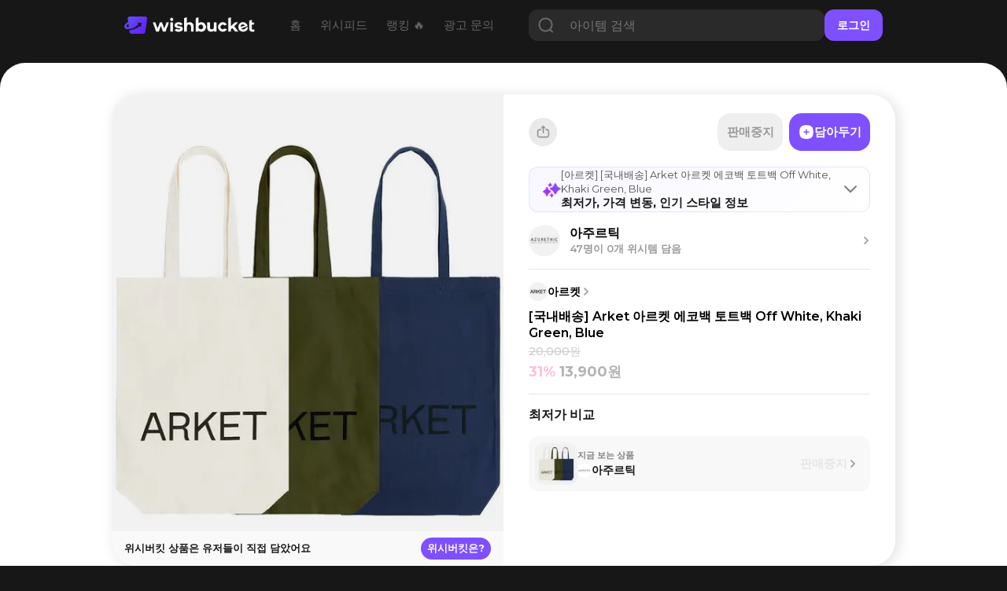

--- FILE ---
content_type: text/html; charset=utf-8
request_url: https://www.wishbucket.io/wishes/9248933
body_size: 31103
content:
<!DOCTYPE html><html lang="en" class="__variable_069ab3 __variable_a7fc6d __variable_646807 __variable_1b1c3c __variable_c85df0 __variable_29c15c __variable_37bcf9"><head><meta charSet="utf-8"/><meta name="viewport" content="width=device-width, initial-scale=1"/><link rel="preload" href="/_next/static/media/bf0b6634f251496a-s.p.woff2" as="font" crossorigin="" type="font/woff2"/><link rel="preload" href="/_next/static/media/d9e4ba27f6470bc0-s.p.woff2" as="font" crossorigin="" type="font/woff2"/><link rel="preload" href="/_next/static/media/ff840cfebfb63b0c-s.p.woff2" as="font" crossorigin="" type="font/woff2"/><link rel="preload" as="image" imageSrcSet="/_next/image?url=https%3A%2F%2Fd2gfz7wkiigkmv.cloudfront.net%2Fpickin%2F2%2F1%2F2%2F4X8rq04kTM-GJfIsYtSfRA&amp;w=640&amp;q=75 1x, /_next/image?url=https%3A%2F%2Fd2gfz7wkiigkmv.cloudfront.net%2Fpickin%2F2%2F1%2F2%2F4X8rq04kTM-GJfIsYtSfRA&amp;w=1080&amp;q=75 2x" fetchPriority="high"/><link rel="stylesheet" href="/_next/static/css/4c753c6242d06173.css" data-precedence="next"/><link rel="stylesheet" href="/_next/static/css/e2d6e10889344c3c.css" data-precedence="next"/><link rel="stylesheet" href="/_next/static/css/7972bab295926c93.css" data-precedence="next"/><link rel="stylesheet" href="/_next/static/css/731be9d366fccba1.css" data-precedence="next"/><link rel="stylesheet" href="/_next/static/css/1aaa077f40cf888d.css" data-precedence="next"/><link rel="preload" as="script" fetchPriority="low" href="/_next/static/chunks/webpack-3b68dbf639828c3e.js"/><script src="/_next/static/chunks/fd9d1056-f6c2a22a88a0c85e.js" async=""></script><script src="/_next/static/chunks/7023-f0f53b3d4a8b3ba1.js" async=""></script><script src="/_next/static/chunks/main-app-55bbd77d79f9187f.js" async=""></script><script src="/_next/static/chunks/8173-c58f560276d72b84.js" async=""></script><script src="/_next/static/chunks/4880-ee98a5ad78b30841.js" async=""></script><script src="/_next/static/chunks/231-daf661f70f1d3dff.js" async=""></script><script src="/_next/static/chunks/app/(web)/(sub)/layout-02e0031857843e67.js" async=""></script><script src="/_next/static/chunks/8e1d74a4-f93c5746613db0cb.js" async=""></script><script src="/_next/static/chunks/3649-6c929663fbd2e7c1.js" async=""></script><script src="/_next/static/chunks/9368-7649f28bb19c09f7.js" async=""></script><script src="/_next/static/chunks/8045-75079be55963fb25.js" async=""></script><script src="/_next/static/chunks/5428-7502593c10f7f69a.js" async=""></script><script src="/_next/static/chunks/1851-ff753af660e2f270.js" async=""></script><script src="/_next/static/chunks/3304-362dba3df59fad08.js" async=""></script><script src="/_next/static/chunks/3097-0d38136c73457c5e.js" async=""></script><script src="/_next/static/chunks/7978-c81c5431b9b7c73b.js" async=""></script><script src="/_next/static/chunks/7222-e0ef405593664b3b.js" async=""></script><script src="/_next/static/chunks/9724-cbcfbb2b6284b234.js" async=""></script><script src="/_next/static/chunks/6058-ee718028a8a24e28.js" async=""></script><script src="/_next/static/chunks/3139-c1fe5a20d25200bc.js" async=""></script><script src="/_next/static/chunks/app/(web)/(sub)/wishes/%5Bid%5D/page-7e4dfe87ed886b60.js" async=""></script><script src="/_next/static/chunks/1691-770f9eab708f5b60.js" async=""></script><script src="/_next/static/chunks/app/layout-8e26ed225d834ab0.js" async=""></script><script src="/_next/static/chunks/app/error-7370e5f9e8a7386d.js" async=""></script><script src="/_next/static/chunks/3614-22217fb326ae379f.js" async=""></script><script src="/_next/static/chunks/8676-f6768a40f2a6f446.js" async=""></script><script src="/_next/static/chunks/app/(web)/layout-d120882485f35da6.js" async=""></script><script src="/_next/static/chunks/app/(web)/error-fac7b37d9acf8932.js" async=""></script><link rel="preload" href="https://pagead2.googlesyndication.com/pagead/js/adsbygoogle.js?client=ca-pub-5522722124900440" as="script"/><title>아르켓 [국내배송] Arket 아르켓 에코백 토트백 Off White, Khaki Green, Blue - 위시버킷</title><meta name="description" content="위시템을 담는 단 하나의 장바구니"/><meta name="naver-site-verification" content="f55714f9db3ac0cdc838eb7511026ef650b92709"/><link rel="canonical" href="https://www.wishbucket.io/items/66653"/><link rel="alternate" hrefLang="en-US" href="https://us.wishbucket.io/items/66653"/><link rel="alternate" hrefLang="ja-JP" href="https://jp.wishbucket.io/items/66653"/><link rel="alternate" hrefLang="x-default" href="https://www.wishbucket.io/items/66653"/><meta property="og:title" content="아르켓 [국내배송] Arket 아르켓 에코백 토트백 Off White, Khaki Green, Blue - 위시버킷"/><meta property="og:description" content="위시템을 담는 단 하나의 장바구니"/><meta property="og:image" content="https://d2gfz7wkiigkmv.cloudfront.net/pickin/2/1/2/4X8rq04kTM-GJfIsYtSfRA"/><meta name="twitter:card" content="summary_large_image"/><meta name="twitter:site" content="@i_am_wishbucket"/><meta name="twitter:title" content="아르켓 [국내배송] Arket 아르켓 에코백 토트백 Off White, Khaki Green, Blue - 위시버킷"/><meta name="twitter:description" content="위시템을 담는 단 하나의 장바구니"/><meta name="twitter:image" content="https://d2gfz7wkiigkmv.cloudfront.net/pickin/2/1/2/4X8rq04kTM-GJfIsYtSfRA"/><link rel="icon" href="/favicon.ico" type="image/x-icon" sizes="64x64"/><link rel="icon" href="/icon.svg?faa03114115708dd" type="image/svg+xml" sizes="any"/><meta name="next-size-adjust"/><script src="/_next/static/chunks/polyfills-78c92fac7aa8fdd8.js" noModule=""></script></head><body><!--$?--><template id="B:0"></template><!--/$--><script src="/_next/static/chunks/webpack-3b68dbf639828c3e.js" async=""></script><div hidden id="S:0"><nav><!--$--><div class="Navbar_navBox__dvLj2"><div class="Navbar_container__4nFYB"><div class="Navbar_left__Kl_7Y"><a href="/"><img alt="" loading="lazy" width="453" height="60" decoding="async" data-nimg="1" class="Navbar_logo__hwAbf" style="color:transparent" srcSet="/_next/image?url=%2F_next%2Fstatic%2Fmedia%2FwishbucketLogo.d1b6340c.png&amp;w=640&amp;q=75 1x, /_next/image?url=%2F_next%2Fstatic%2Fmedia%2FwishbucketLogo.d1b6340c.png&amp;w=1080&amp;q=75 2x" src="/_next/image?url=%2F_next%2Fstatic%2Fmedia%2FwishbucketLogo.d1b6340c.png&amp;w=1080&amp;q=75"/></a><ul class="NavbarMenu_container__yusR4"><li class="NavbarMenu_menuItem__jfoqp"><a target="_self" href="/"><span>홈</span></a></li><li class="NavbarMenu_menuItem__jfoqp"><a target="_self" href="/wishlists"><span>위시피드</span></a></li><li class="NavbarMenu_menuItem__jfoqp"><a target="_self" href="/explore"><span>랭킹 🔥</span></a></li><li class="NavbarMenu_menuItem__jfoqp"><a target="_blank" href="https://ad.wishbucket.io/datacenter"><span>광고 문의</span></a></li></ul></div><div class="Navbar_buttonContainer__WYnSa"><div class="Navbar_gap__WyX1j"></div><button class="Menu_menuButton__9L0iU" type="button" aria-haspopup="dialog" aria-expanded="false" aria-controls="radix-:Reafja:" data-state="closed"><div class="Menu_menuIcon__2E9qN"></div></button></div></div><div class="Navbar_testSearchBar__qOH2L"><div class="Navbar_testSearchBarTitle__dTKX1"><span>갖고 싶은 위시템,</span><div style="height:0.1rem"></div><span>담아두고 할인 시 알림받자 🔔</span></div><div class="TestSearchBar_searchBar__G0k0Z"><input type="text" placeholder="상품을 검색해보세요!" autofocus="" value=""/><button class="TestSearchBar_testSearchButton__CiYqn"><img alt="" loading="lazy" width="60" height="60" decoding="async" data-nimg="1" class="TestSearchBar_searchIcon__DfuPM" style="color:transparent" srcSet="/_next/image?url=%2F_next%2Fstatic%2Fmedia%2Ficon_search.a0cc66e1.png&amp;w=64&amp;q=75 1x, /_next/image?url=%2F_next%2Fstatic%2Fmedia%2Ficon_search.a0cc66e1.png&amp;w=128&amp;q=75 2x" src="/_next/image?url=%2F_next%2Fstatic%2Fmedia%2Ficon_search.a0cc66e1.png&amp;w=128&amp;q=75"/></button></div></div></div><!--/$--></nav><section class="layout_container__pqLUs"><div><section><script type="application/ld+json">{"@context":"https://schema.org","@type":"Product","brand":{"@type":"Brand","name":"아르켓"},"description":"담을수록 행복해지는 위시버킷","image":["https://d2gfz7wkiigkmv.cloudfront.net/pickin/2/1/2/4X8rq04kTM-GJfIsYtSfRA"],"name":"아르켓 [국내배송] Arket 아르켓 에코백 토트백 Off White, Khaki Green, Blue - 위시버킷","url":"https://www.wishbucket.io/wishes/9248933","offers":{"@type":"Offer","priceCurrency":"KRW","price":13900}}</script><div class="page_main__85KAO"><div class="page_tablet__bmM6x"><div class="ItemView_headSection__HxPN9"><div class="ItemView_imageContainer__28nJS"><div class="ItemView_imageMask__GS85E"></div><img alt="[국내배송] Arket 아르켓 에코백 토트백 Off White, Khaki Green, Blue" fetchPriority="high" width="500" height="500" decoding="async" data-nimg="1" class="ItemView_image__wCcLI" style="color:transparent" srcSet="/_next/image?url=https%3A%2F%2Fd2gfz7wkiigkmv.cloudfront.net%2Fpickin%2F2%2F1%2F2%2F4X8rq04kTM-GJfIsYtSfRA&amp;w=640&amp;q=75 1x, /_next/image?url=https%3A%2F%2Fd2gfz7wkiigkmv.cloudfront.net%2Fpickin%2F2%2F1%2F2%2F4X8rq04kTM-GJfIsYtSfRA&amp;w=1080&amp;q=75 2x" src="/_next/image?url=https%3A%2F%2Fd2gfz7wkiigkmv.cloudfront.net%2Fpickin%2F2%2F1%2F2%2F4X8rq04kTM-GJfIsYtSfRA&amp;w=1080&amp;q=75"/><div class="ItemView_imagePopUp__e_Q1I"><div class="ItemView_imageMessage__ljzG0">위시버킷 상품은 유저들이 직접 담았어요</div><a class="ItemView_imageButton__RuIW6" target="_blank" href="https://app.wishbucket.io/?link=https%3A%2F%2Fwww.wishbucket.io%2Fwishes%2F9248933%3F&amp;apn=io.phloxcorp.pickin&amp;isi=1585297694&amp;ibi=co.phlox.pickin">위시버킷은?</a></div></div><div class="ItemView_description__Sm4ls"><div class="ItemView_toolTipWrapper__E0RWf"><div><a class="ItemView_brandContainer__zMrz6" href="/brands/8994"><div class="ItemView_brandImageContainer__78H_c"></div><img alt="" loading="lazy" width="24" height="24" decoding="async" data-nimg="1" class="ItemView_brandImage__idXOo" style="color:transparent" srcSet="/_next/image?url=https%3A%2F%2Fd2gfz7wkiigkmv.cloudfront.net%2Fpickin%2F2%2F6%2F4%2FZWnh3SCPQoC9A1tD6R46Sg&amp;w=32&amp;q=75 1x, /_next/image?url=https%3A%2F%2Fd2gfz7wkiigkmv.cloudfront.net%2Fpickin%2F2%2F6%2F4%2FZWnh3SCPQoC9A1tD6R46Sg&amp;w=48&amp;q=75 2x" src="/_next/image?url=https%3A%2F%2Fd2gfz7wkiigkmv.cloudfront.net%2Fpickin%2F2%2F6%2F4%2FZWnh3SCPQoC9A1tD6R46Sg&amp;w=48&amp;q=75"/><div class="ItemView_imageOverlay__WRL4s"></div><p class="ItemView_brandText__np0kz">아르켓</p><img alt="" loading="lazy" width="12" height="12" decoding="async" data-nimg="1" style="color:transparent" srcSet="/_next/image?url=%2F_next%2Fstatic%2Fmedia%2Ficon_brand_move.7c270ea8.png&amp;w=16&amp;q=75 1x, /_next/image?url=%2F_next%2Fstatic%2Fmedia%2Ficon_brand_move.7c270ea8.png&amp;w=32&amp;q=75 2x" src="/_next/image?url=%2F_next%2Fstatic%2Fmedia%2Ficon_brand_move.7c270ea8.png&amp;w=32&amp;q=75"/></a><div style="height:1rem"></div><h1 class="ItemView_nameText__afTpX">[국내배송] Arket 아르켓 에코백 토트백 Off White, Khaki Green, Blue</h1></div><button class="CopyLink_isClosed__vOY0h"><img alt="shareImage" loading="lazy" width="36" height="36" decoding="async" data-nimg="1" style="color:transparent" srcSet="/_next/image?url=%2F_next%2Fstatic%2Fmedia%2Fupload_web.2f121159.png&amp;w=48&amp;q=75 1x, /_next/image?url=%2F_next%2Fstatic%2Fmedia%2Fupload_web.2f121159.png&amp;w=96&amp;q=75 2x" src="/_next/image?url=%2F_next%2Fstatic%2Fmedia%2Fupload_web.2f121159.png&amp;w=96&amp;q=75"/><div class="CopyLink_imageOverlay__qcxKe"></div></button></div><div style="height:.3rem"></div><template id="P:1"></template><div style="height:1.7rem"></div><div class="ItemButtons_buttons__tTFlC"><button class="ItemButtons_button__6De6b ItemButtons_buttonAdd__6Ulpa"><img alt="" loading="lazy" width="24" height="24" decoding="async" data-nimg="1" class="ItemButtons_buttonIcon__uVboR" style="color:transparent" srcSet="/_next/image?url=%2F_next%2Fstatic%2Fmedia%2Ficon_plus.260a056b.svg&amp;w=32&amp;q=75 1x, /_next/image?url=%2F_next%2Fstatic%2Fmedia%2Ficon_plus.260a056b.svg&amp;w=48&amp;q=75 2x" src="/_next/image?url=%2F_next%2Fstatic%2Fmedia%2Ficon_plus.260a056b.svg&amp;w=48&amp;q=75"/><p>담아두기</p></button><div style="width:.8rem"></div><a class="ItemButtons_button__6De6b ItemButtons_buttonLink__8_4xV ItemButtons_buttonDisabled__kO33l" target="_blank" href="https://m.smartstore.naver.com/azurethic/products/5168233623?NaPm=ct%3Dl15p9b35%7Cci%3Dcheckout%7Ctr%3Dsls_myc%7Ctrx%3D%7Chk%3Dd6be2988778ee02465f41180bbcdc486d7d1ab70&amp;utm_source=wishbucket&amp;utm_medium=referral"><p>판매중지</p></a></div><div class="ItemView_divider__kxkwy"></div><template id="P:2"></template><div style="height:1.7rem"></div><div class="ItemView_dividerThick__WxSrr"></div><h2 class="ItemView_sectionTitle__VyT7T">정보 요약</h2><div class="Summary_container__d3CeD"><button class="Summary_header__MmA2w"><img alt="" loading="lazy" width="24" height="24" decoding="async" data-nimg="1" class="Summary_icon__VkN_p" style="color:transparent" srcSet="/_next/image?url=%2F_next%2Fstatic%2Fmedia%2Fpurple_spark.9c351b1a.png&amp;w=32&amp;q=75 1x, /_next/image?url=%2F_next%2Fstatic%2Fmedia%2Fpurple_spark.9c351b1a.png&amp;w=48&amp;q=75 2x" src="/_next/image?url=%2F_next%2Fstatic%2Fmedia%2Fpurple_spark.9c351b1a.png&amp;w=48&amp;q=75"/><div class="Summary_titleWrapper__u8gvk"><h3 class="Summary_title__mhG4p">최저가, 가격 변동, 인기 스타일 정보</h3></div><img alt="" loading="lazy" width="16" height="16" decoding="async" data-nimg="1" class="Summary_indicator__uTzvR" style="color:transparent" srcSet="/_next/image?url=%2F_next%2Fstatic%2Fmedia%2Farrow_next_black.8cac408f.svg&amp;w=16&amp;q=75 1x, /_next/image?url=%2F_next%2Fstatic%2Fmedia%2Farrow_next_black.8cac408f.svg&amp;w=32&amp;q=75 2x" src="/_next/image?url=%2F_next%2Fstatic%2Fmedia%2Farrow_next_black.8cac408f.svg&amp;w=32&amp;q=75"/></button></div><div style="height:1.6rem"></div></div></div><div class="page_divider__XSKI8"></div><div style="height:2rem;width:1.6rem"></div><template id="P:3"></template><div class="AdsenseBase_adSenseWrapper__5rlOd" aria-hidden="true"><ins class="adsbygoogle AdsenseBottom_responsive__diAYL" data-ad-client="ca-pub-5522722124900440" data-ad-slot="6700978055" data-ad-format="horizontal" data-full-width-responsive="false"></ins></div><div class="page_divider__XSKI8"></div><div class="PriceChart_container__fjRZG"><div class="PriceChart_header__Dnx_8"><h2 class="PriceChart_title__6MjqP">가격 그래프</h2><div class="PriceChart_subtitle__9UkY0">해당 판매처의 상품이 위시버킷에 저장된 시점부터 오늘까지 추적된 가격 정보입니다</div><div class="PriceChart_intervals__FxTtq"><button class="PriceChart_button__v_JIK false">1개월</button><button class="PriceChart_button__v_JIK PriceChart_selected__N6uUu">3개월</button><button class="PriceChart_button__v_JIK false">6개월</button><button class="PriceChart_button__v_JIK false">12개월</button></div></div><div class="PriceChart_chartContainer__2fKFG"><div class="recharts-responsive-container" style="width:100%;height:150px;min-width:0"></div></div><div><p class="PriceChart_warn__QDbMP">*첫 저장 후 기간 내 가격 변동이 생긴 시점을 보여드려요</p><div style="height:1.5rem"></div><div class="PriceChart_statBox___Czkk PriceChart_avgPrice__8gtxT"><p class="PriceChart_text1__CaaYD">평균가</p><p class="PriceChart_text1__CaaYD PriceChart_rightAlign__lHifc"></p><div style="width:1rem"></div><p class="PriceChart_text2__2nKlA">3개월<!-- --> 평균가</p></div><div style="height:0.6rem"></div></div><div class="PriceChart_statBox___Czkk PriceChart_currentPrice__ORsbs"><p class="PriceChart_text1__CaaYD">현재가</p><p class="PriceChart_text1__CaaYD PriceChart_rightAlign__lHifc">13,900원</p><div style="width:1rem"></div><p class="PriceChart_text2__2nKlA">26.01.22</p></div><div style="height:1.6rem"></div><div class="PriceChart_bottomBubble__xOwuP"><div class="PriceChart_bubbleTap__KOOBp"></div><div class="PriceChart_bottomBubbleTextButton__50qk7"><div class="PriceChart_bottomBubbleText__LlHVn">할인/재입고 시 알려드릴까요? 🔔</div><a target="_blank" class="PriceChart_bubbleButton___mQMk" href="https://app.wishbucket.io/?link=https%3A%2F%2Fwww.wishbucket.io%2Fwishes%2F9248933%3F&amp;apn=io.phloxcorp.pickin&amp;isi=1585297694&amp;ibi=co.phlox.pickin">알림 받기</a></div></div><div style="height:2rem"></div></div><div class="PriceChart_summary__jy4fk"><div class="Summary_container__d3CeD"><button class="Summary_header__MmA2w"><img alt="" loading="lazy" width="24" height="24" decoding="async" data-nimg="1" class="Summary_icon__VkN_p" style="color:transparent" srcSet="/_next/image?url=%2F_next%2Fstatic%2Fmedia%2Fprice_bar.0cfb78ef.png&amp;w=32&amp;q=75 1x, /_next/image?url=%2F_next%2Fstatic%2Fmedia%2Fprice_bar.0cfb78ef.png&amp;w=48&amp;q=75 2x" src="/_next/image?url=%2F_next%2Fstatic%2Fmedia%2Fprice_bar.0cfb78ef.png&amp;w=48&amp;q=75"/><div class="Summary_titleWrapper__u8gvk"><h3 class="Summary_title__mhG4p">가격 및 할인 정보</h3></div><img alt="" loading="lazy" width="16" height="16" decoding="async" data-nimg="1" class="Summary_indicator__uTzvR" style="color:transparent" srcSet="/_next/image?url=%2F_next%2Fstatic%2Fmedia%2Farrow_next_black.8cac408f.svg&amp;w=16&amp;q=75 1x, /_next/image?url=%2F_next%2Fstatic%2Fmedia%2Farrow_next_black.8cac408f.svg&amp;w=32&amp;q=75 2x" src="/_next/image?url=%2F_next%2Fstatic%2Fmedia%2Farrow_next_black.8cac408f.svg&amp;w=32&amp;q=75"/></button></div></div><div class="PriceChart_divider__hGxKH"></div><div class="ComparePriceList_compareContainer__nX9tL"><h2 class="ComparePriceList_compareTitle__IxtJa">최저가 비교</h2><div class="ComparePriceList_compareStoreList__SMpQt"><button class="StoreItemStore_store__JT1sA" type="button" aria-haspopup="dialog" aria-expanded="false" aria-controls="radix-:Rac39uuubsbfja:" data-state="closed"><div class="StoreItemStore_rightContainer__CRxel"><div class="StoreItemStore_itemContainer__elL63"><img alt="" loading="lazy" width="54" height="54" decoding="async" data-nimg="1" class="StoreItemStore_itemImage__z8hLJ" style="color:transparent" srcSet="/_next/image?url=https%3A%2F%2Fd2gfz7wkiigkmv.cloudfront.net%2Fpickin%2F2%2F1%2F2%2F4X8rq04kTM-GJfIsYtSfRA&amp;w=64&amp;q=75 1x, /_next/image?url=https%3A%2F%2Fd2gfz7wkiigkmv.cloudfront.net%2Fpickin%2F2%2F1%2F2%2F4X8rq04kTM-GJfIsYtSfRA&amp;w=128&amp;q=75 2x" src="/_next/image?url=https%3A%2F%2Fd2gfz7wkiigkmv.cloudfront.net%2Fpickin%2F2%2F1%2F2%2F4X8rq04kTM-GJfIsYtSfRA&amp;w=128&amp;q=75"/><div class="StoreItemStore_itemImageOverlay__9_NLM"></div></div><div class="StoreItemStore_storeInnerContainer__XOzGZ"><div class="StoreItemStore_storeNow__4O6b2">지금 보는 상품</div><div class="StoreItemStore_storeInfo__aXmZT"><div class="StoreItemStore_storeImageContainer__WzzoX"><img alt="" loading="lazy" width="18" height="18" decoding="async" data-nimg="1" class="StoreItemStore_storeImage__XP0Sh" style="color:transparent" srcSet="/_next/image?url=https%3A%2F%2Fshop-phinf.pstatic.net%2F20200330_292%2F1585568230356aLw6u_JPEG%2F22930563928620818_1282082994.jpg%3Ftype%3Dm120&amp;w=32&amp;q=75 1x, /_next/image?url=https%3A%2F%2Fshop-phinf.pstatic.net%2F20200330_292%2F1585568230356aLw6u_JPEG%2F22930563928620818_1282082994.jpg%3Ftype%3Dm120&amp;w=48&amp;q=75 2x" src="/_next/image?url=https%3A%2F%2Fshop-phinf.pstatic.net%2F20200330_292%2F1585568230356aLw6u_JPEG%2F22930563928620818_1282082994.jpg%3Ftype%3Dm120&amp;w=48&amp;q=75"/><div class="StoreItemStore_imageOverlay__DOoME"></div></div><div class="StoreItemStore_storeName__YckEk">아주르틱</div></div></div></div><div class="StoreItemStore_storePriceContainer__ROW8s"><div class="StoreItemStore_isFailed__OAGyT">판매중지</div><img alt="" loading="lazy" width="12" height="12" decoding="async" data-nimg="1" style="color:transparent" srcSet="/_next/image?url=%2F_next%2Fstatic%2Fmedia%2Ficon_brand_move.7c270ea8.png&amp;w=16&amp;q=75 1x, /_next/image?url=%2F_next%2Fstatic%2Fmedia%2Ficon_brand_move.7c270ea8.png&amp;w=32&amp;q=75 2x" src="/_next/image?url=%2F_next%2Fstatic%2Fmedia%2Ficon_brand_move.7c270ea8.png&amp;w=32&amp;q=75"/></div></button></div><div style="height:0.4rem"></div><a target="_blank" class="ComparePriceList_downloadLink__jqGdw" href="https://app.wishbucket.io/?link=https%3A%2F%2Fwww.wishbucket.io%2Fwishes%2F9248933%3F&amp;apn=io.phloxcorp.pickin&amp;isi=1585297694&amp;ibi=co.phlox.pickin"><img alt="" loading="lazy" width="13.3" height="13.6" decoding="async" data-nimg="1" style="color:transparent" srcSet="/_next/image?url=%2F_next%2Fstatic%2Fmedia%2Ficon_search_grey.04c7e58e.png&amp;w=16&amp;q=75 1x, /_next/image?url=%2F_next%2Fstatic%2Fmedia%2Ficon_search_grey.04c7e58e.png&amp;w=32&amp;q=75 2x" src="/_next/image?url=%2F_next%2Fstatic%2Fmedia%2Ficon_search_grey.04c7e58e.png&amp;w=32&amp;q=75"/><span class="ComparePriceList_downloadLinkText__lHBJc">최저가 통합 검색</span><img alt="" loading="lazy" width="150" height="54" decoding="async" data-nimg="1" class="ComparePriceList_iconPriceSearch__TyOxE" style="color:transparent" srcSet="/_next/image?url=%2F_next%2Fstatic%2Fmedia%2Ficon_price_search.3f543059.png&amp;w=256&amp;q=75 1x, /_next/image?url=%2F_next%2Fstatic%2Fmedia%2Ficon_price_search.3f543059.png&amp;w=384&amp;q=75 2x" src="/_next/image?url=%2F_next%2Fstatic%2Fmedia%2Ficon_price_search.3f543059.png&amp;w=384&amp;q=75"/></a><div style="height:2rem"></div></div><a target="_blank" href="https://app.wishbucket.io/?link=https%3A%2F%2Fwww.wishbucket.io%2Fwishes%2F9248933%3F&amp;apn=io.phloxcorp.pickin&amp;isi=1585297694&amp;ibi=co.phlox.pickin"><img alt="" loading="lazy" width="1125" height="549" decoding="async" data-nimg="1" class="ComparePriceList_banner__0DL3G" style="color:transparent" srcSet="/_next/image?url=%2F_next%2Fstatic%2Fmedia%2Fcompare_price_banner.35e5087e.png&amp;w=1200&amp;q=75 1x, /_next/image?url=%2F_next%2Fstatic%2Fmedia%2Fcompare_price_banner.35e5087e.png&amp;w=3840&amp;q=75 2x" src="/_next/image?url=%2F_next%2Fstatic%2Fmedia%2Fcompare_price_banner.35e5087e.png&amp;w=3840&amp;q=75"/></a><div style="height:2rem;width:1.6rem"></div></div><div class="page_web__EfqXU"><div class="page_topContainer___4JtG"><div class="page_gap__044FA"><div class="AdsenseBase_adSenseWrapper__5rlOd" aria-hidden="true"><ins class="adsbygoogle AdsenseRight_responsive__7KeFp" data-ad-client="ca-pub-5522722124900440" data-ad-slot="9004847739" data-ad-format="vertical" data-full-width-responsive="false"></ins></div></div><div class="ItemWebView_headSection__rhaf5"><div class="ItemWebView_imageContainer__LFtJf"><div class="ItemWebView_imageMask__iaBXx"></div><img alt="" fetchPriority="high" width="500" height="602" decoding="async" data-nimg="1" class="ItemWebView_image__m_dOT" style="color:transparent" srcSet="/_next/image?url=https%3A%2F%2Fd2gfz7wkiigkmv.cloudfront.net%2Fpickin%2F2%2F1%2F2%2F4X8rq04kTM-GJfIsYtSfRA&amp;w=640&amp;q=75 1x, /_next/image?url=https%3A%2F%2Fd2gfz7wkiigkmv.cloudfront.net%2Fpickin%2F2%2F1%2F2%2F4X8rq04kTM-GJfIsYtSfRA&amp;w=1080&amp;q=75 2x" src="/_next/image?url=https%3A%2F%2Fd2gfz7wkiigkmv.cloudfront.net%2Fpickin%2F2%2F1%2F2%2F4X8rq04kTM-GJfIsYtSfRA&amp;w=1080&amp;q=75"/><div class="ItemWebView_imagePopUp__5RzVO"><div class="ItemWebView_imageMessage__6_aPe">위시버킷 상품은 유저들이 직접 담았어요</div><a class="ItemWebView_imageButton__wxqP8" target="_blank" href="https://app.wishbucket.io/H3Xd">위시버킷은?</a></div></div><div class="ItemWebView_description__fqeHe"><div class="ItemWebView_itemSideContainer__LKnGD"><div class="ItemButton_buttonContainer__mxBRd"><button class="CopyLink_isClosed__vOY0h"><img alt="shareImage" loading="lazy" width="36" height="36" decoding="async" data-nimg="1" style="color:transparent" srcSet="/_next/image?url=%2F_next%2Fstatic%2Fmedia%2Fupload_web.2f121159.png&amp;w=48&amp;q=75 1x, /_next/image?url=%2F_next%2Fstatic%2Fmedia%2Fupload_web.2f121159.png&amp;w=96&amp;q=75 2x" src="/_next/image?url=%2F_next%2Fstatic%2Fmedia%2Fupload_web.2f121159.png&amp;w=96&amp;q=75"/><div class="CopyLink_imageOverlay__qcxKe"></div></button><div class="ItemButtons_buttons__tTFlC"><button class="ItemButtons_button__6De6b ItemButtons_buttonAdd__6Ulpa"><img alt="" loading="lazy" width="24" height="24" decoding="async" data-nimg="1" class="ItemButtons_buttonIcon__uVboR" style="color:transparent" srcSet="/_next/image?url=%2F_next%2Fstatic%2Fmedia%2Ficon_plus.260a056b.svg&amp;w=32&amp;q=75 1x, /_next/image?url=%2F_next%2Fstatic%2Fmedia%2Ficon_plus.260a056b.svg&amp;w=48&amp;q=75 2x" src="/_next/image?url=%2F_next%2Fstatic%2Fmedia%2Ficon_plus.260a056b.svg&amp;w=48&amp;q=75"/><p>담아두기</p></button><div style="width:.8rem"></div><a class="ItemButtons_button__6De6b ItemButtons_buttonLink__8_4xV ItemButtons_buttonDisabled__kO33l" target="_blank" href="https://m.smartstore.naver.com/azurethic/products/5168233623?NaPm=ct%3Dl15p9b35%7Cci%3Dcheckout%7Ctr%3Dsls_myc%7Ctrx%3D%7Chk%3Dd6be2988778ee02465f41180bbcdc486d7d1ab70&amp;utm_source=wishbucket&amp;utm_medium=referral"><p>판매중지</p></a></div></div><div style="height:2rem"></div><div class="Summary_container__d3CeD"><button class="Summary_header__MmA2w"><img alt="" loading="lazy" width="24" height="24" decoding="async" data-nimg="1" class="Summary_icon__VkN_p" style="color:transparent" srcSet="/_next/image?url=%2F_next%2Fstatic%2Fmedia%2Fpurple_spark.9c351b1a.png&amp;w=32&amp;q=75 1x, /_next/image?url=%2F_next%2Fstatic%2Fmedia%2Fpurple_spark.9c351b1a.png&amp;w=48&amp;q=75 2x" src="/_next/image?url=%2F_next%2Fstatic%2Fmedia%2Fpurple_spark.9c351b1a.png&amp;w=48&amp;q=75"/><div class="Summary_titleWrapper__u8gvk"><h3 class="Summary_title__mhG4p">최저가, 가격 변동, 인기 스타일 정보</h3></div><img alt="" loading="lazy" width="16" height="16" decoding="async" data-nimg="1" class="Summary_indicator__uTzvR" style="color:transparent" srcSet="/_next/image?url=%2F_next%2Fstatic%2Fmedia%2Farrow_next_black.8cac408f.svg&amp;w=16&amp;q=75 1x, /_next/image?url=%2F_next%2Fstatic%2Fmedia%2Farrow_next_black.8cac408f.svg&amp;w=32&amp;q=75 2x" src="/_next/image?url=%2F_next%2Fstatic%2Fmedia%2Farrow_next_black.8cac408f.svg&amp;w=32&amp;q=75"/></button></div><template id="P:4"></template><div class="ItemWebView_divider__M2Qr4"></div><div style="height:1.6rem"></div><a class="ItemWebView_brandContainer__5xEAd" href="/brands/8994"><div class="ItemWebView_brandImageContainer__N_89l"></div><img alt="" loading="lazy" width="24" height="24" decoding="async" data-nimg="1" class="ItemWebView_brandImage__Vqiec" style="color:transparent" srcSet="/_next/image?url=https%3A%2F%2Fd2gfz7wkiigkmv.cloudfront.net%2Fpickin%2F2%2F6%2F4%2FZWnh3SCPQoC9A1tD6R46Sg&amp;w=32&amp;q=75 1x, /_next/image?url=https%3A%2F%2Fd2gfz7wkiigkmv.cloudfront.net%2Fpickin%2F2%2F6%2F4%2FZWnh3SCPQoC9A1tD6R46Sg&amp;w=48&amp;q=75 2x" src="/_next/image?url=https%3A%2F%2Fd2gfz7wkiigkmv.cloudfront.net%2Fpickin%2F2%2F6%2F4%2FZWnh3SCPQoC9A1tD6R46Sg&amp;w=48&amp;q=75"/><div class="ItemWebView_imageOverlay__w_OD_"></div><p class="ItemWebView_brandText__GwLZg">아르켓</p><img alt="" loading="lazy" width="12" height="12" decoding="async" data-nimg="1" style="color:transparent" srcSet="/_next/image?url=%2F_next%2Fstatic%2Fmedia%2Ficon_brand_move.7c270ea8.png&amp;w=16&amp;q=75 1x, /_next/image?url=%2F_next%2Fstatic%2Fmedia%2Ficon_brand_move.7c270ea8.png&amp;w=32&amp;q=75 2x" src="/_next/image?url=%2F_next%2Fstatic%2Fmedia%2Ficon_brand_move.7c270ea8.png&amp;w=32&amp;q=75"/></a><div style="height:1rem"></div><h1 class="ItemWebView_nameText__HbXpT">[국내배송] Arket 아르켓 에코백 토트백 Off White, Khaki Green, Blue</h1><div style="height:.3rem"></div><template id="P:5"></template><div class="ItemWebView_divider__M2Qr4"></div><div style="height:1.6rem"></div><div class="ComparePriceList_compareContainer__nX9tL"><h2 class="ComparePriceList_compareTitle__IxtJa">최저가 비교</h2><div class="ComparePriceList_compareStoreList__SMpQt"><button class="StoreItemStore_store__JT1sA" type="button" aria-haspopup="dialog" aria-expanded="false" aria-controls="radix-:Rktkl9uuubsbfja:" data-state="closed"><div class="StoreItemStore_rightContainer__CRxel"><div class="StoreItemStore_itemContainer__elL63"><img alt="" loading="lazy" width="54" height="54" decoding="async" data-nimg="1" class="StoreItemStore_itemImage__z8hLJ" style="color:transparent" srcSet="/_next/image?url=https%3A%2F%2Fd2gfz7wkiigkmv.cloudfront.net%2Fpickin%2F2%2F1%2F2%2F4X8rq04kTM-GJfIsYtSfRA&amp;w=64&amp;q=75 1x, /_next/image?url=https%3A%2F%2Fd2gfz7wkiigkmv.cloudfront.net%2Fpickin%2F2%2F1%2F2%2F4X8rq04kTM-GJfIsYtSfRA&amp;w=128&amp;q=75 2x" src="/_next/image?url=https%3A%2F%2Fd2gfz7wkiigkmv.cloudfront.net%2Fpickin%2F2%2F1%2F2%2F4X8rq04kTM-GJfIsYtSfRA&amp;w=128&amp;q=75"/><div class="StoreItemStore_itemImageOverlay__9_NLM"></div></div><div class="StoreItemStore_storeInnerContainer__XOzGZ"><div class="StoreItemStore_storeNow__4O6b2">지금 보는 상품</div><div class="StoreItemStore_storeInfo__aXmZT"><div class="StoreItemStore_storeImageContainer__WzzoX"><img alt="" loading="lazy" width="18" height="18" decoding="async" data-nimg="1" class="StoreItemStore_storeImage__XP0Sh" style="color:transparent" srcSet="/_next/image?url=https%3A%2F%2Fshop-phinf.pstatic.net%2F20200330_292%2F1585568230356aLw6u_JPEG%2F22930563928620818_1282082994.jpg%3Ftype%3Dm120&amp;w=32&amp;q=75 1x, /_next/image?url=https%3A%2F%2Fshop-phinf.pstatic.net%2F20200330_292%2F1585568230356aLw6u_JPEG%2F22930563928620818_1282082994.jpg%3Ftype%3Dm120&amp;w=48&amp;q=75 2x" src="/_next/image?url=https%3A%2F%2Fshop-phinf.pstatic.net%2F20200330_292%2F1585568230356aLw6u_JPEG%2F22930563928620818_1282082994.jpg%3Ftype%3Dm120&amp;w=48&amp;q=75"/><div class="StoreItemStore_imageOverlay__DOoME"></div></div><div class="StoreItemStore_storeName__YckEk">아주르틱</div></div></div></div><div class="StoreItemStore_storePriceContainer__ROW8s"><div class="StoreItemStore_isFailed__OAGyT">판매중지</div><img alt="" loading="lazy" width="12" height="12" decoding="async" data-nimg="1" style="color:transparent" srcSet="/_next/image?url=%2F_next%2Fstatic%2Fmedia%2Ficon_brand_move.7c270ea8.png&amp;w=16&amp;q=75 1x, /_next/image?url=%2F_next%2Fstatic%2Fmedia%2Ficon_brand_move.7c270ea8.png&amp;w=32&amp;q=75 2x" src="/_next/image?url=%2F_next%2Fstatic%2Fmedia%2Ficon_brand_move.7c270ea8.png&amp;w=32&amp;q=75"/></div></button></div><div style="height:0.4rem"></div><a target="_blank" class="ComparePriceList_downloadLink__jqGdw" href="https://app.wishbucket.io/?link=https%3A%2F%2Fwww.wishbucket.io%2Fwishes%2F9248933%3F&amp;apn=io.phloxcorp.pickin&amp;isi=1585297694&amp;ibi=co.phlox.pickin"><img alt="" loading="lazy" width="13.3" height="13.6" decoding="async" data-nimg="1" style="color:transparent" srcSet="/_next/image?url=%2F_next%2Fstatic%2Fmedia%2Ficon_search_grey.04c7e58e.png&amp;w=16&amp;q=75 1x, /_next/image?url=%2F_next%2Fstatic%2Fmedia%2Ficon_search_grey.04c7e58e.png&amp;w=32&amp;q=75 2x" src="/_next/image?url=%2F_next%2Fstatic%2Fmedia%2Ficon_search_grey.04c7e58e.png&amp;w=32&amp;q=75"/><span class="ComparePriceList_downloadLinkText__lHBJc">최저가 통합 검색</span><img alt="" loading="lazy" width="150" height="54" decoding="async" data-nimg="1" class="ComparePriceList_iconPriceSearch__TyOxE" style="color:transparent" srcSet="/_next/image?url=%2F_next%2Fstatic%2Fmedia%2Ficon_price_search.3f543059.png&amp;w=256&amp;q=75 1x, /_next/image?url=%2F_next%2Fstatic%2Fmedia%2Ficon_price_search.3f543059.png&amp;w=384&amp;q=75 2x" src="/_next/image?url=%2F_next%2Fstatic%2Fmedia%2Ficon_price_search.3f543059.png&amp;w=384&amp;q=75"/></a><div style="height:2rem"></div></div><a target="_blank" href="https://app.wishbucket.io/?link=https%3A%2F%2Fwww.wishbucket.io%2Fwishes%2F9248933%3F&amp;apn=io.phloxcorp.pickin&amp;isi=1585297694&amp;ibi=co.phlox.pickin"><img alt="" loading="lazy" width="1125" height="549" decoding="async" data-nimg="1" class="ComparePriceList_banner__0DL3G" style="color:transparent" srcSet="/_next/image?url=%2F_next%2Fstatic%2Fmedia%2Fcompare_price_banner.35e5087e.png&amp;w=1200&amp;q=75 1x, /_next/image?url=%2F_next%2Fstatic%2Fmedia%2Fcompare_price_banner.35e5087e.png&amp;w=3840&amp;q=75 2x" src="/_next/image?url=%2F_next%2Fstatic%2Fmedia%2Fcompare_price_banner.35e5087e.png&amp;w=3840&amp;q=75"/></a></div></div></div><div class="page_gap__044FA"><div class="AdsenseBase_adSenseWrapper__5rlOd" aria-hidden="true"><ins class="adsbygoogle AdsenseRight_responsive__7KeFp" data-ad-client="ca-pub-5522722124900440" data-ad-slot="7026492671" data-ad-format="vertical" data-full-width-responsive="false"></ins></div></div></div><div class="AdsenseBase_adSenseWrapper__5rlOd" aria-hidden="true"><ins class="adsbygoogle AdsenseBottom_responsive__diAYL" data-ad-client="ca-pub-5522722124900440" data-ad-slot="6700978055" data-ad-format="horizontal" data-full-width-responsive="false"></ins></div></div><div style="height:2rem;width:1.6rem"></div><template id="P:6"></template><div class="RelatedItems_relatedItem__X6TjW"><h2 class="RelatedItems_relatedItemTitle__D38YU">이 상품과 함께 본 상품</h2><div class="RelatedItems_subtitle__2xNIG">사람들이 저장한 위시템을 구경해보세요!</div><div style="height:1.6rem;width:1.6rem"></div><div class="RelatedItems_loading___G1op"><div style="width:100%;height:70%;border-radius:3.6rem;background-color:white;display:flex;place-content:center"><!--$!--><template data-dgst="BAILOUT_TO_CLIENT_SIDE_RENDERING"></template><!--/$--></div></div><div style="height:4rem;width:1.6rem"></div></div><div class="AdsenseBase_adSenseWrapper__5rlOd" aria-hidden="true"><ins class="adsbygoogle AdsenseBottom_responsive__diAYL" data-ad-client="ca-pub-5522722124900440" data-ad-slot="6700978055" data-ad-format="horizontal" data-full-width-responsive="false"></ins></div></div></section><div class="Footer_outerContainer__hm5yr"><div class="Footer_container__k60EO"><p class="Footer_title__dJVl4">(주)플록스</p><p class="Footer_content__q_YAq"><span class="Footer_bold__waI29">대표이사</span> 이은성 | <span class="Footer_bold__waI29">사업자등록번호</span> 204-86-58239<br/>통신판매업 제 2025-서울강남-00390호<br/>서울특별시 강남구 테헤란로6길 26, 3층<br/><span class="Footer_bold__waI29">고객 문의 </span>help@wishbucket.io<br/>* 위시버킷은 정보 중개자로서 상품 판매와는 직접적인 관련이 없으므로, 상품 및 주문 문의는 <span class="Footer_underline__3PKll">&#x27;사이트 방문&#x27;</span> 버튼을 클릭하여 해당 판매처로 남겨주시기 바랍니다.</p><div class="Footer_sns__9VPPK"><div class="Footer_icons__zRpxq"><a target="_blank" rel="nofollow" href="https://www.instagram.com/i_am_wishbucket/"><img alt="" loading="lazy" width="108" height="108" decoding="async" data-nimg="1" style="color:transparent" srcSet="/_next/image?url=%2F_next%2Fstatic%2Fmedia%2Ficon_instagram.289f295b.png&amp;w=128&amp;q=75 1x, /_next/image?url=%2F_next%2Fstatic%2Fmedia%2Ficon_instagram.289f295b.png&amp;w=256&amp;q=75 2x" src="/_next/image?url=%2F_next%2Fstatic%2Fmedia%2Ficon_instagram.289f295b.png&amp;w=256&amp;q=75"/></a><a target="_blank" rel="nofollow" href="https://twitter.com/I_am_wishbucket"><img alt="" loading="lazy" width="108" height="108" decoding="async" data-nimg="1" style="color:transparent" srcSet="/_next/image?url=%2F_next%2Fstatic%2Fmedia%2Ficon_twitter.4dafecda.png&amp;w=128&amp;q=75 1x, /_next/image?url=%2F_next%2Fstatic%2Fmedia%2Ficon_twitter.4dafecda.png&amp;w=256&amp;q=75 2x" src="/_next/image?url=%2F_next%2Fstatic%2Fmedia%2Ficon_twitter.4dafecda.png&amp;w=256&amp;q=75"/></a><a target="_blank" rel="nofollow" href="https://blog.naver.com/wishbucket_official"><img alt="" loading="lazy" width="108" height="108" decoding="async" data-nimg="1" style="color:transparent" srcSet="/_next/image?url=%2F_next%2Fstatic%2Fmedia%2Ficon_naver.ca4e2a8a.png&amp;w=128&amp;q=75 1x, /_next/image?url=%2F_next%2Fstatic%2Fmedia%2Ficon_naver.ca4e2a8a.png&amp;w=256&amp;q=75 2x" src="/_next/image?url=%2F_next%2Fstatic%2Fmedia%2Ficon_naver.ca4e2a8a.png&amp;w=256&amp;q=75"/></a></div></div><div class="Footer_download__77mTh"><a target="_blank" href="https://apps.apple.com/kr/app/%EC%9C%84%EC%8B%9C%EB%B2%84%ED%82%B7-%EC%9C%84%EC%8B%9C%ED%85%9C-%EC%A0%80%EC%9E%A5-%EA%B0%80%EA%B2%A9%EB%B9%84%EA%B5%90/id1585297694"><button class="Footer_button__szg4y"><img alt="" loading="lazy" width="85" height="84" decoding="async" data-nimg="1" class="Footer_icon__Y8u_g" style="color:transparent" srcSet="/_next/image?url=%2F_next%2Fstatic%2Fmedia%2Ficon_appstore.da604f8b.png&amp;w=96&amp;q=75 1x, /_next/image?url=%2F_next%2Fstatic%2Fmedia%2Ficon_appstore.da604f8b.png&amp;w=256&amp;q=75 2x" src="/_next/image?url=%2F_next%2Fstatic%2Fmedia%2Ficon_appstore.da604f8b.png&amp;w=256&amp;q=75"/><p class="Footer_text__j3EMB">App Store</p></button></a><a target="_blank" href="https://play.google.com/store/apps/details?id=io.phloxcorp.pickin"><button class="Footer_button__szg4y"><img alt="" loading="lazy" width="84" height="84" decoding="async" data-nimg="1" class="Footer_icon__Y8u_g" style="color:transparent" srcSet="/_next/image?url=%2F_next%2Fstatic%2Fmedia%2Ficon_playstore.b8ab8be5.png&amp;w=96&amp;q=75 1x, /_next/image?url=%2F_next%2Fstatic%2Fmedia%2Ficon_playstore.b8ab8be5.png&amp;w=256&amp;q=75 2x" src="/_next/image?url=%2F_next%2Fstatic%2Fmedia%2Ficon_playstore.b8ab8be5.png&amp;w=256&amp;q=75"/><p class="Footer_text__j3EMB">Google Play</p></button></a><a target="_blank" href="https://chromewebstore.google.com/detail/%EC%9C%84%EC%8B%9C%EB%B2%84%ED%82%B7-wishbucket/glckfgggilcgnagngdlplfadipgkioeb?hl=ko&amp;pli=1"><button class="Footer_button__szg4y" style="padding:0"><img alt="" loading="lazy" width="152" height="48" decoding="async" data-nimg="1" style="color:transparent" srcSet="/_next/image?url=%2F_next%2Fstatic%2Fmedia%2Fdownload_extension_footer.2c1104c9.png&amp;w=256&amp;q=75 1x, /_next/image?url=%2F_next%2Fstatic%2Fmedia%2Fdownload_extension_footer.2c1104c9.png&amp;w=384&amp;q=75 2x" src="/_next/image?url=%2F_next%2Fstatic%2Fmedia%2Fdownload_extension_footer.2c1104c9.png&amp;w=384&amp;q=75"/></button></a></div></div></div></div><!--$!--><template data-dgst="BAILOUT_TO_CLIENT_SIDE_RENDERING"></template><!--/$--><!--$!--><template data-dgst="BAILOUT_TO_CLIENT_SIDE_RENDERING"></template><!--/$--><!--$--><!--/$--></section></div><script>(self.__next_f=self.__next_f||[]).push([0]);self.__next_f.push([2,null])</script><script>self.__next_f.push([1,"1:HL[\"/_next/static/media/1755441e3a2fa970-s.p.woff2\",\"font\",{\"crossOrigin\":\"\",\"type\":\"font/woff2\"}]\n2:HL[\"/_next/static/media/636a5ac981f94f8b-s.p.woff2\",\"font\",{\"crossOrigin\":\"\",\"type\":\"font/woff2\"}]\n3:HL[\"/_next/static/media/6f6ace8e4a4996ee-s.p.woff2\",\"font\",{\"crossOrigin\":\"\",\"type\":\"font/woff2\"}]\n4:HL[\"/_next/static/media/84fbb979322f624b-s.p.otf\",\"font\",{\"crossOrigin\":\"\",\"type\":\"font/otf\"}]\n5:HL[\"/_next/static/media/904be59b21bd51cb-s.p.woff2\",\"font\",{\"crossOrigin\":\"\",\"type\":\"font/woff2\"}]\n6:HL[\"/_next/static/media/bf0b6634f251496a-s.p.woff2\",\"font\",{\"crossOrigin\":\"\",\"type\":\"font/woff2\"}]\n7:HL[\"/_next/static/media/d9e4ba27f6470bc0-s.p.woff2\",\"font\",{\"crossOrigin\":\"\",\"type\":\"font/woff2\"}]\n8:HL[\"/_next/static/media/ff840cfebfb63b0c-s.p.woff2\",\"font\",{\"crossOrigin\":\"\",\"type\":\"font/woff2\"}]\n9:HL[\"/_next/static/css/4c753c6242d06173.css\",\"style\"]\na:HL[\"/_next/static/css/e2d6e10889344c3c.css\",\"style\"]\nb:HL[\"/_next/static/css/7972bab295926c93.css\",\"style\"]\nc:HL[\"/_next/static/css/731be9d366fccba1.css\",\"style\"]\nd:HL[\"/_next/static/css/1aaa077f40cf888d.css\",\"style\"]\n"])</script><script>self.__next_f.push([1,"e:I[95751,[],\"\"]\n11:I[39275,[],\"\"]\n13:I[61343,[],\"\"]\n14:I[231,[\"8173\",\"static/chunks/8173-c58f560276d72b84.js\",\"4880\",\"static/chunks/4880-ee98a5ad78b30841.js\",\"231\",\"static/chunks/231-daf661f70f1d3dff.js\",\"3783\",\"static/chunks/app/(web)/(sub)/layout-02e0031857843e67.js\"],\"\"]\n15:I[38173,[\"7699\",\"static/chunks/8e1d74a4-f93c5746613db0cb.js\",\"8173\",\"static/chunks/8173-c58f560276d72b84.js\",\"4880\",\"static/chunks/4880-ee98a5ad78b30841.js\",\"231\",\"static/chunks/231-daf661f70f1d3dff.js\",\"3649\",\"static/chunks/3649-6c929663fbd2e7c1.js\",\"9368\",\"static/chunks/9368-7649f28bb19c09f7.js\",\"8045\",\"static/chunks/8045-75079be55963fb25.js\",\"5428\",\"static/chunks/5428-7502593c10f7f69a.js\",\"1851\",\"static/chunks/1851-ff753af660e2f270.js\",\"3304\",\"static/chunks/3304-362dba3df59fad08.js\",\"3097\",\"static/chunks/3097-0d38136c73457c5e.js\",\"7978\",\"static/chunks/7978-c81c5431b9b7c73b.js\",\"7222\",\"static/chunks/7222-e0ef405593664b3b.js\",\"9724\",\"static/chunks/9724-cbcfbb2b6284b234.js\",\"6058\",\"static/chunks/6058-ee718028a8a24e28.js\",\"3139\",\"static/chunks/3139-c1fe5a20d25200bc.js\",\"4627\",\"static/chunks/app/(web)/(sub)/wishes/%5Bid%5D/page-7e4dfe87ed886b60.js\"],\"Image\"]\n16:I[94903,[\"8173\",\"static/chunks/8173-c58f560276d72b84.js\",\"4880\",\"static/chunks/4880-ee98a5ad78b30841.js\",\"231\",\"static/chunks/231-daf661f70f1d3dff.js\",\"3783\",\"static/chunks/app/(web)/(sub)/layout-02e0031857843e67.js\"],\"default\"]\n18:I[8018,[\"4880\",\"static/chunks/4880-ee98a5ad78b30841.js\",\"3649\",\"static/chunks/3649-6c929663fbd2e7c1.js\",\"9368\",\"static/chunks/9368-7649f28bb19c09f7.js\",\"1691\",\"static/chunks/1691-770f9eab708f5b60.js\",\"3185\",\"static/chunks/app/layout-8e26ed225d834ab0.js\"],\"ApolloWrapper\"]\n19:I[53598,[\"4880\",\"static/chunks/4880-ee98a5ad78b30841.js\",\"3649\",\"static/chunks/3649-6c929663fbd2e7c1.js\",\"9368\",\"static/chunks/9368-7649f28bb19c09f7.js\",\"1691\",\"static/chunks/1691-770f9eab708f5b60.js\",\"3185\",\"static/chunks/app/layout-8e26ed225d834ab0.js\"],\"AuthProvider\"]\n1a:I[30475,[\"4880\",\"static/chunks/4880-ee98a5ad78b30841.js\",\"3649\",\"static/chunks/3649-6c929663fbd2e7c1.js\",\"9368\",\"st"])</script><script>self.__next_f.push([1,"atic/chunks/9368-7649f28bb19c09f7.js\",\"1691\",\"static/chunks/1691-770f9eab708f5b60.js\",\"3185\",\"static/chunks/app/layout-8e26ed225d834ab0.js\"],\"ToastProvider\"]\n1b:I[87509,[\"4880\",\"static/chunks/4880-ee98a5ad78b30841.js\",\"3649\",\"static/chunks/3649-6c929663fbd2e7c1.js\",\"9368\",\"static/chunks/9368-7649f28bb19c09f7.js\",\"1691\",\"static/chunks/1691-770f9eab708f5b60.js\",\"3185\",\"static/chunks/app/layout-8e26ed225d834ab0.js\"],\"BucketsProvider\"]\n1c:I[44347,[\"4880\",\"static/chunks/4880-ee98a5ad78b30841.js\",\"3649\",\"static/chunks/3649-6c929663fbd2e7c1.js\",\"9368\",\"static/chunks/9368-7649f28bb19c09f7.js\",\"1691\",\"static/chunks/1691-770f9eab708f5b60.js\",\"3185\",\"static/chunks/app/layout-8e26ed225d834ab0.js\"],\"default\"]\n1d:I[77363,[\"8173\",\"static/chunks/8173-c58f560276d72b84.js\",\"6424\",\"static/chunks/app/error-7370e5f9e8a7386d.js\"],\"default\"]\n1f:I[76130,[],\"\"]\n12:[\"id\",\"9248933\",\"d\"]\n20:[]\n"])</script><script>self.__next_f.push([1,"0:[[[\"$\",\"link\",\"0\",{\"rel\":\"stylesheet\",\"href\":\"/_next/static/css/4c753c6242d06173.css\",\"precedence\":\"next\",\"crossOrigin\":\"$undefined\"}]],[\"$\",\"$Le\",null,{\"buildId\":\"dBvBOv6hjxVa57r5M7HO3\",\"assetPrefix\":\"\",\"initialCanonicalUrl\":\"/wishes/9248933\",\"initialTree\":[\"\",{\"children\":[\"(web)\",{\"children\":[\"(sub)\",{\"children\":[\"wishes\",{\"children\":[[\"id\",\"9248933\",\"d\"],{\"children\":[\"__PAGE__\",{}]}]}]}]}]},\"$undefined\",\"$undefined\",true],\"initialSeedData\":[\"\",{\"children\":[\"(web)\",{\"children\":[\"(sub)\",{\"children\":[\"wishes\",{\"children\":[[\"id\",\"9248933\",\"d\"],{\"children\":[\"__PAGE__\",{},[[\"$Lf\",\"$L10\"],null],null]},[\"$\",\"$L11\",null,{\"parallelRouterKey\":\"children\",\"segmentPath\":[\"children\",\"(web)\",\"children\",\"(sub)\",\"children\",\"wishes\",\"children\",\"$12\",\"children\"],\"error\":\"$undefined\",\"errorStyles\":\"$undefined\",\"errorScripts\":\"$undefined\",\"template\":[\"$\",\"$L13\",null,{}],\"templateStyles\":\"$undefined\",\"templateScripts\":\"$undefined\",\"notFound\":\"$undefined\",\"notFoundStyles\":\"$undefined\",\"styles\":[[\"$\",\"link\",\"0\",{\"rel\":\"stylesheet\",\"href\":\"/_next/static/css/731be9d366fccba1.css\",\"precedence\":\"next\",\"crossOrigin\":\"$undefined\"}],[\"$\",\"link\",\"1\",{\"rel\":\"stylesheet\",\"href\":\"/_next/static/css/1aaa077f40cf888d.css\",\"precedence\":\"next\",\"crossOrigin\":\"$undefined\"}]]}],null]},[\"$\",\"$L11\",null,{\"parallelRouterKey\":\"children\",\"segmentPath\":[\"children\",\"(web)\",\"children\",\"(sub)\",\"children\",\"wishes\",\"children\"],\"error\":\"$undefined\",\"errorStyles\":\"$undefined\",\"errorScripts\":\"$undefined\",\"template\":[\"$\",\"$L13\",null,{}],\"templateStyles\":\"$undefined\",\"templateScripts\":\"$undefined\",\"notFound\":\"$undefined\",\"notFoundStyles\":\"$undefined\",\"styles\":null}],null]},[[\"$\",\"div\",null,{\"children\":[[\"$\",\"$L11\",null,{\"parallelRouterKey\":\"children\",\"segmentPath\":[\"children\",\"(web)\",\"children\",\"(sub)\",\"children\"],\"error\":\"$undefined\",\"errorStyles\":\"$undefined\",\"errorScripts\":\"$undefined\",\"template\":[\"$\",\"$L13\",null,{}],\"templateStyles\":\"$undefined\",\"templateScripts\":\"$undefined\",\"notFound\":\"$undefined\",\"notFoundStyles\":\"$undefined\",\"styles\":null}],[\"$\",\"div\",null,{\"className\":\"Footer_outerContainer__hm5yr\",\"children\":[\"$\",\"div\",null,{\"className\":\"Footer_container__k60EO\",\"children\":[[\"$\",\"p\",null,{\"className\":\"Footer_title__dJVl4\",\"children\":\"(주)플록스\"}],[\"$\",\"p\",null,{\"className\":\"Footer_content__q_YAq\",\"children\":[[\"$\",\"span\",null,{\"className\":\"Footer_bold__waI29\",\"children\":\"대표이사\"}],\" 이은성 | \",[\"$\",\"span\",null,{\"className\":\"Footer_bold__waI29\",\"children\":\"사업자등록번호\"}],\" 204-86-58239\",[\"$\",\"br\",null,{}],\"통신판매업 제 2025-서울강남-00390호\",[\"$\",\"br\",null,{}],\"서울특별시 강남구 테헤란로6길 26, 3층\",[\"$\",\"br\",null,{}],[\"$\",\"span\",null,{\"className\":\"Footer_bold__waI29\",\"children\":\"고객 문의 \"}],\"help@wishbucket.io\",[\"$\",\"br\",null,{}],\"* 위시버킷은 정보 중개자로서 상품 판매와는 직접적인 관련이 없으므로, 상품 및 주문 문의는 \",[\"$\",\"span\",null,{\"className\":\"Footer_underline__3PKll\",\"children\":\"'사이트 방문'\"}],\" 버튼을 클릭하여 해당 판매처로 남겨주시기 바랍니다.\"]}],[\"$\",\"div\",null,{\"className\":\"Footer_sns__9VPPK\",\"children\":[\"$\",\"div\",null,{\"className\":\"Footer_icons__zRpxq\",\"children\":[[\"$\",\"$L14\",\"https://www.instagram.com/i_am_wishbucket/\",{\"href\":\"https://www.instagram.com/i_am_wishbucket/\",\"target\":\"_blank\",\"rel\":\"nofollow\",\"children\":[\"$\",\"$L15\",null,{\"src\":{\"src\":\"/_next/static/media/icon_instagram.289f295b.png\",\"height\":108,\"width\":108,\"blurDataURL\":\"[data-uri]\",\"blurWidth\":8,\"blurHeight\":8},\"alt\":\"\"}]}],[\"$\",\"$L14\",\"https://twitter.com/I_am_wishbucket\",{\"href\":\"https://twitter.com/I_am_wishbucket\",\"target\":\"_blank\",\"rel\":\"nofollow\",\"children\":[\"$\",\"$L15\",null,{\"src\":{\"src\":\"/_next/static/media/icon_twitter.4dafecda.png\",\"height\":108,\"width\":108,\"blurDataURL\":\"[data-uri]\",\"blurWidth\":8,\"blurHeight\":8},\"alt\":\"\"}]}],[\"$\",\"$L14\",\"https://blog.naver.com/wishbucket_official\",{\"href\":\"https://blog.naver.com/wishbucket_official\",\"target\":\"_blank\",\"rel\":\"nofollow\",\"children\":[\"$\",\"$L15\",null,{\"src\":{\"src\":\"/_next/static/media/icon_naver.ca4e2a8a.png\",\"height\":108,\"width\":108,\"blurDataURL\":\"[data-uri]\",\"blurWidth\":8,\"blurHeight\":8},\"alt\":\"\"}]}]]}]}],[\"$\",\"div\",null,{\"className\":\"Footer_download__77mTh\",\"children\":[[\"$\",\"$L14\",null,{\"href\":\"https://apps.apple.com/kr/app/%EC%9C%84%EC%8B%9C%EB%B2%84%ED%82%B7-%EC%9C%84%EC%8B%9C%ED%85%9C-%EC%A0%80%EC%9E%A5-%EA%B0%80%EA%B2%A9%EB%B9%84%EA%B5%90/id1585297694\",\"target\":\"_blank\",\"children\":[\"$\",\"button\",null,{\"className\":\"Footer_button__szg4y\",\"children\":[[\"$\",\"$L15\",null,{\"src\":{\"src\":\"/_next/static/media/icon_appstore.da604f8b.png\",\"height\":84,\"width\":85,\"blurDataURL\":\"[data-uri]\",\"blurWidth\":8,\"blurHeight\":8},\"alt\":\"\",\"className\":\"Footer_icon__Y8u_g\"}],[\"$\",\"p\",null,{\"className\":\"Footer_text__j3EMB\",\"children\":\"App Store\"}]]}]}],[\"$\",\"$L14\",null,{\"href\":\"https://play.google.com/store/apps/details?id=io.phloxcorp.pickin\",\"target\":\"_blank\",\"children\":[\"$\",\"button\",null,{\"className\":\"Footer_button__szg4y\",\"children\":[[\"$\",\"$L15\",null,{\"src\":{\"src\":\"/_next/static/media/icon_playstore.b8ab8be5.png\",\"height\":84,\"width\":84,\"blurDataURL\":\"[data-uri]\",\"blurWidth\":8,\"blurHeight\":8},\"alt\":\"\",\"className\":\"Footer_icon__Y8u_g\"}],[\"$\",\"p\",null,{\"className\":\"Footer_text__j3EMB\",\"children\":\"Google Play\"}]]}]}],[\"$\",\"$L16\",null,{}]]}]]}]}]]}],null],null]},[\"$L17\",null],null]},[[\"$\",\"html\",null,{\"lang\":\"en\",\"className\":\"__variable_069ab3 __variable_a7fc6d __variable_646807 __variable_1b1c3c __variable_c85df0 __variable_29c15c __variable_37bcf9\",\"children\":[\"$\",\"body\",null,{\"children\":[\"$\",\"$L18\",null,{\"children\":[\"$\",\"$L19\",null,{\"children\":[\"$\",\"$L1a\",null,{\"children\":[\"$\",\"$L1b\",null,{\"children\":[\"$\",\"$L1c\",null,{\"children\":[\"$\",\"$L11\",null,{\"parallelRouterKey\":\"children\",\"segmentPath\":[\"children\"],\"error\":\"$1d\",\"errorStyles\":[[\"$\",\"link\",\"0\",{\"rel\":\"stylesheet\",\"href\":\"/_next/static/css/c0cf2f4b8dfb52dd.css\",\"precedence\":\"next\",\"crossOrigin\":\"$undefined\"}]],\"errorScripts\":[],\"template\":[\"$\",\"$L13\",null,{}],\"templateStyles\":\"$undefined\",\"templateScripts\":\"$undefined\",\"notFound\":[\"$\",\"div\",null,{\"className\":\"not-found_container__htTJT\",\"style\":{},\"children\":[[\"$\",\"$L15\",null,{\"src\":{\"src\":\"/_next/static/media/404.22e47582.png\",\"height\":300,\"width\":300,\"blurDataURL\":\"[data-uri]\",\"blurWidth\":8,\"blurHeight\":8},\"className\":\"not-found_icon__GUGtu\",\"width\":80,\"height\":80,\"alt\":\"\"}],[\"$\",\"div\",null,{\"style\":{\"height\":\"3rem\"}}],[\"$\",\"p\",null,{\"className\":\"not-found_title__Lco6K\",\"children\":\"찾으시는 페이지가 존재하지 않아요\"}],[\"$\",\"div\",null,{\"style\":{\"height\":\"1rem\"}}],[\"$\",\"p\",null,{\"className\":\"not-found_message__2jiOp not-found_pc__0TZx_\",\"children\":\"입력하신 주소가 정확한지 다시 한번 확인해주세요\"}],[\"$\",\"p\",null,{\"className\":\"not-found_message__2jiOp not-found_mobile__7avCG\",\"children\":\"입력하신 주소가 정확한지\"}],[\"$\",\"p\",null,{\"className\":\"not-found_message__2jiOp not-found_mobile__7avCG\",\"children\":\"다시 한번 확인해주세요\"}],[\"$\",\"div\",null,{\"style\":{\"height\":\"3rem\"}}],[\"$\",\"$L14\",null,{\"href\":\"https://www.wishbucket.io\",\"children\":[\"$\",\"div\",null,{\"className\":\"not-found_button__BnhNc\",\"children\":\"위시버킷 홈으로\"}]}]]}],\"notFoundStyles\":[[\"$\",\"link\",\"0\",{\"rel\":\"stylesheet\",\"href\":\"/_next/static/css/c0cf2f4b8dfb52dd.css\",\"precedence\":\"next\",\"crossOrigin\":\"$undefined\"}]],\"styles\":[[\"$\",\"link\",\"0\",{\"rel\":\"stylesheet\",\"href\":\"/_next/static/css/e2d6e10889344c3c.css\",\"precedence\":\"next\",\"crossOrigin\":\"$undefined\"}]]}]}]}]}]}]}]}]}],null],null],\"couldBeIntercepted\":false,\"initialHead\":[null,\"$L1e\"],\"globalErrorComponent\":\"$1f\",\"missingSlots\":\"$W20\"}]]\n"])</script><script>self.__next_f.push([1,"21:I[84080,[\"8173\",\"static/chunks/8173-c58f560276d72b84.js\",\"4880\",\"static/chunks/4880-ee98a5ad78b30841.js\",\"231\",\"static/chunks/231-daf661f70f1d3dff.js\",\"3649\",\"static/chunks/3649-6c929663fbd2e7c1.js\",\"9368\",\"static/chunks/9368-7649f28bb19c09f7.js\",\"8045\",\"static/chunks/8045-75079be55963fb25.js\",\"5428\",\"static/chunks/5428-7502593c10f7f69a.js\",\"1851\",\"static/chunks/1851-ff753af660e2f270.js\",\"3304\",\"static/chunks/3304-362dba3df59fad08.js\",\"3614\",\"static/chunks/3614-22217fb326ae379f.js\",\"8676\",\"static/chunks/8676-f6768a40f2a6f446.js\",\"3523\",\"static/chunks/app/(web)/layout-d120882485f35da6.js\"],\"\"]\n22:\"$Sreact.suspense\"\n23:I[75890,[\"8173\",\"static/chunks/8173-c58f560276d72b84.js\",\"4880\",\"static/chunks/4880-ee98a5ad78b30841.js\",\"231\",\"static/chunks/231-daf661f70f1d3dff.js\",\"3649\",\"static/chunks/3649-6c929663fbd2e7c1.js\",\"9368\",\"static/chunks/9368-7649f28bb19c09f7.js\",\"8045\",\"static/chunks/8045-75079be55963fb25.js\",\"5428\",\"static/chunks/5428-7502593c10f7f69a.js\",\"1851\",\"static/chunks/1851-ff753af660e2f270.js\",\"3304\",\"static/chunks/3304-362dba3df59fad08.js\",\"3614\",\"static/chunks/3614-22217fb326ae379f.js\",\"8676\",\"static/chunks/8676-f6768a40f2a6f446.js\",\"3523\",\"static/chunks/app/(web)/layout-d120882485f35da6.js\"],\"default\"]\n24:I[40451,[\"8173\",\"static/chunks/8173-c58f560276d72b84.js\",\"8519\",\"static/chunks/app/(web)/error-fac7b37d9acf8932.js\"],\"default\"]\n26:I[53696,[\"8173\",\"static/chunks/8173-c58f560276d72b84.js\",\"4880\",\"static/chunks/4880-ee98a5ad78b30841.js\",\"231\",\"static/chunks/231-daf661f70f1d3dff.js\",\"3649\",\"static/chunks/3649-6c929663fbd2e7c1.js\",\"9368\",\"static/chunks/9368-7649f28bb19c09f7.js\",\"8045\",\"static/chunks/8045-75079be55963fb25.js\",\"5428\",\"static/chunks/5428-7502593c10f7f69a.js\",\"1851\",\"static/chunks/1851-ff753af660e2f270.js\",\"3304\",\"static/chunks/3304-362dba3df59fad08.js\",\"3614\",\"static/chunks/3614-22217fb326ae379f.js\",\"8676\",\"static/chunks/8676-f6768a40f2a6f446.js\",\"3523\",\"static/chunks/app/(web)/layout-d120882485f35da6.js\"],\"default\"]\n27:I[10912,[\"8173\",\"static/chunks/8173-c58f560276d72b84.js\",\"4880\",\"stat"])</script><script>self.__next_f.push([1,"ic/chunks/4880-ee98a5ad78b30841.js\",\"231\",\"static/chunks/231-daf661f70f1d3dff.js\",\"3649\",\"static/chunks/3649-6c929663fbd2e7c1.js\",\"9368\",\"static/chunks/9368-7649f28bb19c09f7.js\",\"8045\",\"static/chunks/8045-75079be55963fb25.js\",\"5428\",\"static/chunks/5428-7502593c10f7f69a.js\",\"1851\",\"static/chunks/1851-ff753af660e2f270.js\",\"3304\",\"static/chunks/3304-362dba3df59fad08.js\",\"3614\",\"static/chunks/3614-22217fb326ae379f.js\",\"8676\",\"static/chunks/8676-f6768a40f2a6f446.js\",\"3523\",\"static/chunks/app/(web)/layout-d120882485f35da6.js\"],\"BailoutToCSR\"]\n2a:I[82093,[\"8173\",\"static/chunks/8173-c58f560276d72b84.js\",\"4880\",\"static/chunks/4880-ee98a5ad78b30841.js\",\"231\",\"static/chunks/231-daf661f70f1d3dff.js\",\"3649\",\"static/chunks/3649-6c929663fbd2e7c1.js\",\"9368\",\"static/chunks/9368-7649f28bb19c09f7.js\",\"8045\",\"static/chunks/8045-75079be55963fb25.js\",\"5428\",\"static/chunks/5428-7502593c10f7f69a.js\",\"1851\",\"static/chunks/1851-ff753af660e2f270.js\",\"3304\",\"static/chunks/3304-362dba3df59fad08.js\",\"3614\",\"static/chunks/3614-22217fb326ae379f.js\",\"8676\",\"static/chunks/8676-f6768a40f2a6f446.js\",\"3523\",\"static/chunks/app/(web)/layout-d120882485f35da6.js\"],\"FacebookPixelEvents\"]\n2b:I[56935,[\"8173\",\"static/chunks/8173-c58f560276d72b84.js\",\"4880\",\"static/chunks/4880-ee98a5ad78b30841.js\",\"231\",\"static/chunks/231-daf661f70f1d3dff.js\",\"3649\",\"static/chunks/3649-6c929663fbd2e7c1.js\",\"9368\",\"static/chunks/9368-7649f28bb19c09f7.js\",\"8045\",\"static/chunks/8045-75079be55963fb25.js\",\"5428\",\"static/chunks/5428-7502593c10f7f69a.js\",\"1851\",\"static/chunks/1851-ff753af660e2f270.js\",\"3304\",\"static/chunks/3304-362dba3df59fad08.js\",\"3614\",\"static/chunks/3614-22217fb326ae379f.js\",\"8676\",\"static/chunks/8676-f6768a40f2a6f446.js\",\"3523\",\"static/chunks/app/(web)/layout-d120882485f35da6.js\"],\"Root\"]\n2c:I[84850,[\"8173\",\"static/chunks/8173-c58f560276d72b84.js\",\"4880\",\"static/chunks/4880-ee98a5ad78b30841.js\",\"231\",\"static/chunks/231-daf661f70f1d3dff.js\",\"3649\",\"static/chunks/3649-6c929663fbd2e7c1.js\",\"9368\",\"static/chunks/9368-7649f28bb19c09f7.js\",\"8045\",\"static/chunks/8045"])</script><script>self.__next_f.push([1,"-75079be55963fb25.js\",\"5428\",\"static/chunks/5428-7502593c10f7f69a.js\",\"1851\",\"static/chunks/1851-ff753af660e2f270.js\",\"3304\",\"static/chunks/3304-362dba3df59fad08.js\",\"3614\",\"static/chunks/3614-22217fb326ae379f.js\",\"8676\",\"static/chunks/8676-f6768a40f2a6f446.js\",\"3523\",\"static/chunks/app/(web)/layout-d120882485f35da6.js\"],\"default\"]\n25:{\"src\":\"/_next/static/media/404.22e47582.png\",\"height\":300,\"width\":300,\"blurDataURL\":\"[data-uri]\",\"blurWidth\":8,\"blurHeight\":8}\n"])</script><script>self.__next_f.push([1,"17:[[\"$\",\"$L21\",null,{\"async\":true,\"src\":\"https://pagead2.googlesyndication.com/pagead/js/adsbygoogle.js?client=ca-pub-5522722124900440\",\"crossOrigin\":\"anonymous\"}],[\"$\",\"nav\",null,{\"children\":[\"$\",\"$22\",null,{\"fallback\":null,\"children\":[\"$\",\"$L23\",null,{}]}]}],[\"$\",\"section\",null,{\"className\":\"layout_container__pqLUs\",\"children\":[[\"$\",\"$L11\",null,{\"parallelRouterKey\":\"children\",\"segmentPath\":[\"children\",\"(web)\",\"children\"],\"error\":\"$24\",\"errorStyles\":[[\"$\",\"link\",\"0\",{\"rel\":\"stylesheet\",\"href\":\"/_next/static/css/c0cf2f4b8dfb52dd.css\",\"precedence\":\"next\",\"crossOrigin\":\"$undefined\"}]],\"errorScripts\":[],\"template\":[\"$\",\"$L13\",null,{}],\"templateStyles\":\"$undefined\",\"templateScripts\":\"$undefined\",\"notFound\":[\"$\",\"div\",null,{\"className\":\"not-found_container__htTJT\",\"style\":{},\"children\":[[\"$\",\"$L15\",null,{\"src\":\"$25\",\"className\":\"not-found_icon__GUGtu\",\"width\":80,\"height\":80,\"alt\":\"\"}],[\"$\",\"div\",null,{\"style\":{\"height\":\"3rem\"}}],[\"$\",\"p\",null,{\"className\":\"not-found_title__Lco6K\",\"children\":\"찾으시는 페이지가 존재하지 않아요\"}],[\"$\",\"div\",null,{\"style\":{\"height\":\"1rem\"}}],[\"$\",\"p\",null,{\"className\":\"not-found_message__2jiOp not-found_pc__0TZx_\",\"children\":\"입력하신 주소가 정확한지 다시 한번 확인해주세요\"}],[\"$\",\"p\",null,{\"className\":\"not-found_message__2jiOp not-found_mobile__7avCG\",\"children\":\"입력하신 주소가 정확한지\"}],[\"$\",\"p\",null,{\"className\":\"not-found_message__2jiOp not-found_mobile__7avCG\",\"children\":\"다시 한번 확인해주세요\"}],[\"$\",\"div\",null,{\"style\":{\"height\":\"3rem\"}}],[\"$\",\"$L14\",null,{\"href\":\"https://www.wishbucket.io\",\"children\":[\"$\",\"div\",null,{\"className\":\"not-found_button__BnhNc\",\"children\":\"위시버킷 홈으로\"}]}]]}],\"notFoundStyles\":[[\"$\",\"link\",\"0\",{\"rel\":\"stylesheet\",\"href\":\"/_next/static/css/c0cf2f4b8dfb52dd.css\",\"precedence\":\"next\",\"crossOrigin\":\"$undefined\"}]],\"styles\":[[\"$\",\"link\",\"0\",{\"rel\":\"stylesheet\",\"href\":\"/_next/static/css/7972bab295926c93.css\",\"precedence\":\"next\",\"crossOrigin\":\"$undefined\"}]]}],[\"$\",\"$L26\",null,{}],[\"$\",\"$22\",null,{\"fallback\":null,\"children\":[\"$\",\"$L27\",null,{\"reason\":\"next/dynamic\",\"children\":\"$L28\"}]}],[\"$\",\"$22\",null,{\"fallback\":null,\"children\":[\"$\",\"$L27\",null,{\"reason\":\"next/dynamic\",\"children\":\"$L29\"}]}],[\"$\",\"$22\",null,{\"fallback\":null,\"children\":[\"$\",\"$L2a\",null,{}]}]]}],[\"$\",\"$L2b\",null,{\"children\":[\"$\",\"$L2c\",null,{}]}]]\n"])</script><script>self.__next_f.push([1,"2d:I[79042,[\"8173\",\"static/chunks/8173-c58f560276d72b84.js\",\"4880\",\"static/chunks/4880-ee98a5ad78b30841.js\",\"231\",\"static/chunks/231-daf661f70f1d3dff.js\",\"3649\",\"static/chunks/3649-6c929663fbd2e7c1.js\",\"9368\",\"static/chunks/9368-7649f28bb19c09f7.js\",\"8045\",\"static/chunks/8045-75079be55963fb25.js\",\"5428\",\"static/chunks/5428-7502593c10f7f69a.js\",\"1851\",\"static/chunks/1851-ff753af660e2f270.js\",\"3304\",\"static/chunks/3304-362dba3df59fad08.js\",\"3614\",\"static/chunks/3614-22217fb326ae379f.js\",\"8676\",\"static/chunks/8676-f6768a40f2a6f446.js\",\"3523\",\"static/chunks/app/(web)/layout-d120882485f35da6.js\"],\"default\"]\n2e:I[27570,[\"8173\",\"static/chunks/8173-c58f560276d72b84.js\",\"4880\",\"static/chunks/4880-ee98a5ad78b30841.js\",\"231\",\"static/chunks/231-daf661f70f1d3dff.js\",\"3649\",\"static/chunks/3649-6c929663fbd2e7c1.js\",\"9368\",\"static/chunks/9368-7649f28bb19c09f7.js\",\"8045\",\"static/chunks/8045-75079be55963fb25.js\",\"5428\",\"static/chunks/5428-7502593c10f7f69a.js\",\"1851\",\"static/chunks/1851-ff753af660e2f270.js\",\"3304\",\"static/chunks/3304-362dba3df59fad08.js\",\"3614\",\"static/chunks/3614-22217fb326ae379f.js\",\"8676\",\"static/chunks/8676-f6768a40f2a6f446.js\",\"3523\",\"static/chunks/app/(web)/layout-d120882485f35da6.js\"],\"default\"]\n28:[\"$\",\"$L2d\",null,{}]\n29:[\"$\",\"$L2e\",null,{}]\n"])</script><script>self.__next_f.push([1,"31:I[3439,[\"7699\",\"static/chunks/8e1d74a4-f93c5746613db0cb.js\",\"8173\",\"static/chunks/8173-c58f560276d72b84.js\",\"4880\",\"static/chunks/4880-ee98a5ad78b30841.js\",\"231\",\"static/chunks/231-daf661f70f1d3dff.js\",\"3649\",\"static/chunks/3649-6c929663fbd2e7c1.js\",\"9368\",\"static/chunks/9368-7649f28bb19c09f7.js\",\"8045\",\"static/chunks/8045-75079be55963fb25.js\",\"5428\",\"static/chunks/5428-7502593c10f7f69a.js\",\"1851\",\"static/chunks/1851-ff753af660e2f270.js\",\"3304\",\"static/chunks/3304-362dba3df59fad08.js\",\"3097\",\"static/chunks/3097-0d38136c73457c5e.js\",\"7978\",\"static/chunks/7978-c81c5431b9b7c73b.js\",\"7222\",\"static/chunks/7222-e0ef405593664b3b.js\",\"9724\",\"static/chunks/9724-cbcfbb2b6284b234.js\",\"6058\",\"static/chunks/6058-ee718028a8a24e28.js\",\"3139\",\"static/chunks/3139-c1fe5a20d25200bc.js\",\"4627\",\"static/chunks/app/(web)/(sub)/wishes/%5Bid%5D/page-7e4dfe87ed886b60.js\"],\"default\"]\n32:I[96563,[\"7699\",\"static/chunks/8e1d74a4-f93c5746613db0cb.js\",\"8173\",\"static/chunks/8173-c58f560276d72b84.js\",\"4880\",\"static/chunks/4880-ee98a5ad78b30841.js\",\"231\",\"static/chunks/231-daf661f70f1d3dff.js\",\"3649\",\"static/chunks/3649-6c929663fbd2e7c1.js\",\"9368\",\"static/chunks/9368-7649f28bb19c09f7.js\",\"8045\",\"static/chunks/8045-75079be55963fb25.js\",\"5428\",\"static/chunks/5428-7502593c10f7f69a.js\",\"1851\",\"static/chunks/1851-ff753af660e2f270.js\",\"3304\",\"static/chunks/3304-362dba3df59fad08.js\",\"3097\",\"static/chunks/3097-0d38136c73457c5e.js\",\"7978\",\"static/chunks/7978-c81c5431b9b7c73b.js\",\"7222\",\"static/chunks/7222-e0ef405593664b3b.js\",\"9724\",\"static/chunks/9724-cbcfbb2b6284b234.js\",\"6058\",\"static/chunks/6058-ee718028a8a24e28.js\",\"3139\",\"static/chunks/3139-c1fe5a20d25200bc.js\",\"4627\",\"static/chunks/app/(web)/(sub)/wishes/%5Bid%5D/page-7e4dfe87ed886b60.js\"],\"PriceChart\"]\n33:I[4873,[\"7699\",\"static/chunks/8e1d74a4-f93c5746613db0cb.js\",\"8173\",\"static/chunks/8173-c58f560276d72b84.js\",\"4880\",\"static/chunks/4880-ee98a5ad78b30841.js\",\"231\",\"static/chunks/231-daf661f70f1d3dff.js\",\"3649\",\"static/chunks/3649-6c929663fbd2e7c1.js\",\"9368\",\"static/chunks/9368-7649f28bb19c09f7.j"])</script><script>self.__next_f.push([1,"s\",\"8045\",\"static/chunks/8045-75079be55963fb25.js\",\"5428\",\"static/chunks/5428-7502593c10f7f69a.js\",\"1851\",\"static/chunks/1851-ff753af660e2f270.js\",\"3304\",\"static/chunks/3304-362dba3df59fad08.js\",\"3097\",\"static/chunks/3097-0d38136c73457c5e.js\",\"7978\",\"static/chunks/7978-c81c5431b9b7c73b.js\",\"7222\",\"static/chunks/7222-e0ef405593664b3b.js\",\"9724\",\"static/chunks/9724-cbcfbb2b6284b234.js\",\"6058\",\"static/chunks/6058-ee718028a8a24e28.js\",\"3139\",\"static/chunks/3139-c1fe5a20d25200bc.js\",\"4627\",\"static/chunks/app/(web)/(sub)/wishes/%5Bid%5D/page-7e4dfe87ed886b60.js\"],\"default\"]\n3e:I[20484,[\"7699\",\"static/chunks/8e1d74a4-f93c5746613db0cb.js\",\"8173\",\"static/chunks/8173-c58f560276d72b84.js\",\"4880\",\"static/chunks/4880-ee98a5ad78b30841.js\",\"231\",\"static/chunks/231-daf661f70f1d3dff.js\",\"3649\",\"static/chunks/3649-6c929663fbd2e7c1.js\",\"9368\",\"static/chunks/9368-7649f28bb19c09f7.js\",\"8045\",\"static/chunks/8045-75079be55963fb25.js\",\"5428\",\"static/chunks/5428-7502593c10f7f69a.js\",\"1851\",\"static/chunks/1851-ff753af660e2f270.js\",\"3304\",\"static/chunks/3304-362dba3df59fad08.js\",\"3097\",\"static/chunks/3097-0d38136c73457c5e.js\",\"7978\",\"static/chunks/7978-c81c5431b9b7c73b.js\",\"7222\",\"static/chunks/7222-e0ef405593664b3b.js\",\"9724\",\"static/chunks/9724-cbcfbb2b6284b234.js\",\"6058\",\"static/chunks/6058-ee718028a8a24e28.js\",\"3139\",\"static/chunks/3139-c1fe5a20d25200bc.js\",\"4627\",\"static/chunks/app/(web)/(sub)/wishes/%5Bid%5D/page-7e4dfe87ed886b60.js\"],\"default\"]\n40:I[42710,[\"7699\",\"static/chunks/8e1d74a4-f93c5746613db0cb.js\",\"8173\",\"static/chunks/8173-c58f560276d72b84.js\",\"4880\",\"static/chunks/4880-ee98a5ad78b30841.js\",\"231\",\"static/chunks/231-daf661f70f1d3dff.js\",\"3649\",\"static/chunks/3649-6c929663fbd2e7c1.js\",\"9368\",\"static/chunks/9368-7649f28bb19c09f7.js\",\"8045\",\"static/chunks/8045-75079be55963fb25.js\",\"5428\",\"static/chunks/5428-7502593c10f7f69a.js\",\"1851\",\"static/chunks/1851-ff753af660e2f270.js\",\"3304\",\"static/chunks/3304-362dba3df59fad08.js\",\"3097\",\"static/chunks/3097-0d38136c73457c5e.js\",\"7978\",\"static/chunks/7978-c81c5431b9b7c73b.js\",\"7222\",\"s"])</script><script>self.__next_f.push([1,"tatic/chunks/7222-e0ef405593664b3b.js\",\"9724\",\"static/chunks/9724-cbcfbb2b6284b234.js\",\"6058\",\"static/chunks/6058-ee718028a8a24e28.js\",\"3139\",\"static/chunks/3139-c1fe5a20d25200bc.js\",\"4627\",\"static/chunks/app/(web)/(sub)/wishes/%5Bid%5D/page-7e4dfe87ed886b60.js\"],\"default\"]\n42:I[84149,[\"7699\",\"static/chunks/8e1d74a4-f93c5746613db0cb.js\",\"8173\",\"static/chunks/8173-c58f560276d72b84.js\",\"4880\",\"static/chunks/4880-ee98a5ad78b30841.js\",\"231\",\"static/chunks/231-daf661f70f1d3dff.js\",\"3649\",\"static/chunks/3649-6c929663fbd2e7c1.js\",\"9368\",\"static/chunks/9368-7649f28bb19c09f7.js\",\"8045\",\"static/chunks/8045-75079be55963fb25.js\",\"5428\",\"static/chunks/5428-7502593c10f7f69a.js\",\"1851\",\"static/chunks/1851-ff753af660e2f270.js\",\"3304\",\"static/chunks/3304-362dba3df59fad08.js\",\"3097\",\"static/chunks/3097-0d38136c73457c5e.js\",\"7978\",\"static/chunks/7978-c81c5431b9b7c73b.js\",\"7222\",\"static/chunks/7222-e0ef405593664b3b.js\",\"9724\",\"static/chunks/9724-cbcfbb2b6284b234.js\",\"6058\",\"static/chunks/6058-ee718028a8a24e28.js\",\"3139\",\"static/chunks/3139-c1fe5a20d25200bc.js\",\"4627\",\"static/chunks/app/(web)/(sub)/wishes/%5Bid%5D/page-7e4dfe87ed886b60.js\"],\"RelatedItems\"]\n39:{\"id\":\"89871\",\"path\":\"https://d2gfz7wkiigkmv.cloudfront.net/pickin/2/1/2/4X8rq04kTM-GJfIsYtSfRA\",\"__typename\":\"Media\"}\n38:[\"$39\"]\n37:{\"id\":\"65617\",\"name\":\"[국내배송] Arket 아르켓 에코백 토트백 Off White, Khaki Green, Blue\",\"medias\":\"$38\",\"__typename\":\"Item\"}\n3c:{\"path\":\"https://shop-phinf.pstatic.net/20200330_292/1585568230356aLw6u_JPEG/22930563928620818_1282082994.jpg?type=m120\",\"__typename\":\"Media\"}\n3b:[\"$3c\"]\n3a:{\"id\":\"29824\",\"name\":\"아주르틱\",\"medias\":\"$3b\",\"__typename\":\"Store\"}\n36:{\"id\":\"66653\",\"link\":\"https://m.smartstore.naver.com/azurethic/products/5168233623?NaPm=ct%3Dl15p9b35%7Cci%3Dcheckout%7Ctr%3Dsls_myc%7Ctrx%3D%7Chk%3Dd6be2988778ee02465f41180bbcdc486d7d1ab70\",\"item\":\"$37\",\"store\":\"$3a\",\"priceF\":1390000,\"orgPriceF\":2000000,\"soldOut\":false,\"zimCount\":26,\"currency\":\"KRW\",\"isFailed\":true,\"__typename\":\"StoreItem\"}\n35:[\"$36\"]\n3d:[]\n34:{\"name\":\"[국내배"])</script><script>self.__next_f.push([1,"송] Arket 아르켓 에코백 토트백 Off White, Khaki Green, Blue\",\"image\":\"https://d2gfz7wkiigkmv.cloudfront.net/pickin/2/1/2/4X8rq04kTM-GJfIsYtSfRA\",\"link\":\"https://m.smartstore.naver.com/azurethic/products/5168233623?NaPm=ct%3Dl15p9b35%7Cci%3Dcheckout%7Ctr%3Dsls_myc%7Ctrx%3D%7Chk%3Dd6be2988778ee02465f41180bbcdc486d7d1ab70\",\"storeId\":\"29824\",\"storeName\":\"아주르틱\",\"storeImage\":\"https://shop-phinf.pstatic.net/20200330_292/1585568230356aLw6u_JPEG/22930563928620818_1282082994.jpg?type=m120\",\"brandId\":\"8994\",\"brandName\":\"아르켓\",\"brandImage\":\"https://d2gfz7wkiigkmv.cloudfront.net/pickin/2/6/4/ZWnh3SCPQoC9A1tD6R46Sg\",\"pricePercent\":\"31% \",\"price\":\"13,900원\",\"orgPrice\":\"20,000원\",\"isSale\":true,\"priceF\":1480000,\"currency\":\"KRW\",\"isFailed\":true,\"soldOut\":false,\"zimCount\":26,\"pointRate\":100,\"storeItems\":\"$35\",\"storeItemId\":\"66653\",\"attributes\":\"$3d\"}\n"])</script><script>self.__next_f.push([1,"10:[\"$\",\"section\",null,{\"children\":[[\"$\",\"script\",null,{\"type\":\"application/ld+json\",\"dangerouslySetInnerHTML\":{\"__html\":\"{\\\"@context\\\":\\\"https://schema.org\\\",\\\"@type\\\":\\\"Product\\\",\\\"brand\\\":{\\\"@type\\\":\\\"Brand\\\",\\\"name\\\":\\\"아르켓\\\"},\\\"description\\\":\\\"담을수록 행복해지는 위시버킷\\\",\\\"image\\\":[\\\"https://d2gfz7wkiigkmv.cloudfront.net/pickin/2/1/2/4X8rq04kTM-GJfIsYtSfRA\\\"],\\\"name\\\":\\\"아르켓 [국내배송] Arket 아르켓 에코백 토트백 Off White, Khaki Green, Blue - 위시버킷\\\",\\\"url\\\":\\\"https://www.wishbucket.io/wishes/9248933\\\",\\\"offers\\\":{\\\"@type\\\":\\\"Offer\\\",\\\"priceCurrency\\\":\\\"KRW\\\",\\\"price\\\":13900}}\"}}],[\"$\",\"div\",null,{\"className\":\"page_main__85KAO\",\"children\":[[\"$\",\"div\",null,{\"className\":\"page_tablet__bmM6x\",\"children\":[\"$L2f\",[\"$\",\"div\",null,{\"className\":\"page_divider__XSKI8\"}],[\"$\",\"div\",null,{\"style\":{\"height\":\"2rem\",\"width\":\"1.6rem\"}}],\"$L30\",[\"$\",\"$L31\",null,{\"wishId\":\"9248933\",\"storeId\":\"29824\",\"brandId\":\"8994\"}],[\"$\",\"div\",null,{\"className\":\"page_divider__XSKI8\"}],[\"$\",\"$L32\",null,{\"zimId\":\"9248933\",\"data\":{\"name\":\"[국내배송] Arket 아르켓 에코백 토트백 Off White, Khaki Green, Blue\",\"image\":\"https://d2gfz7wkiigkmv.cloudfront.net/pickin/2/1/2/4X8rq04kTM-GJfIsYtSfRA\",\"link\":\"https://m.smartstore.naver.com/azurethic/products/5168233623?NaPm=ct%3Dl15p9b35%7Cci%3Dcheckout%7Ctr%3Dsls_myc%7Ctrx%3D%7Chk%3Dd6be2988778ee02465f41180bbcdc486d7d1ab70\",\"storeId\":\"29824\",\"storeName\":\"아주르틱\",\"storeImage\":\"https://shop-phinf.pstatic.net/20200330_292/1585568230356aLw6u_JPEG/22930563928620818_1282082994.jpg?type=m120\",\"brandId\":\"8994\",\"brandName\":\"아르켓\",\"brandImage\":\"https://d2gfz7wkiigkmv.cloudfront.net/pickin/2/6/4/ZWnh3SCPQoC9A1tD6R46Sg\",\"pricePercent\":\"31% \",\"price\":\"13,900원\",\"orgPrice\":\"20,000원\",\"isSale\":true,\"priceF\":1480000,\"currency\":\"KRW\",\"isFailed\":true,\"soldOut\":false,\"zimCount\":26,\"pointRate\":100,\"storeItems\":[{\"id\":\"66653\",\"link\":\"https://m.smartstore.naver.com/azurethic/products/5168233623?NaPm=ct%3Dl15p9b35%7Cci%3Dcheckout%7Ctr%3Dsls_myc%7Ctrx%3D%7Chk%3Dd6be2988778ee02465f41180bbcdc486d7d1ab70\",\"item\":{\"id\":\"65617\",\"name\":\"[국내배송] Arket 아르켓 에코백 토트백 Off White, Khaki Green, Blue\",\"medias\":[{\"id\":\"89871\",\"path\":\"https://d2gfz7wkiigkmv.cloudfront.net/pickin/2/1/2/4X8rq04kTM-GJfIsYtSfRA\",\"__typename\":\"Media\"}],\"__typename\":\"Item\"},\"store\":{\"id\":\"29824\",\"name\":\"아주르틱\",\"medias\":[{\"path\":\"https://shop-phinf.pstatic.net/20200330_292/1585568230356aLw6u_JPEG/22930563928620818_1282082994.jpg?type=m120\",\"__typename\":\"Media\"}],\"__typename\":\"Store\"},\"priceF\":1390000,\"orgPriceF\":2000000,\"soldOut\":false,\"zimCount\":26,\"currency\":\"KRW\",\"isFailed\":true,\"__typename\":\"StoreItem\"}],\"storeItemId\":\"66653\",\"attributes\":[]}}],[\"$\",\"$L33\",null,{\"data\":\"$34\"}],[\"$\",\"div\",null,{\"style\":{\"height\":\"2rem\",\"width\":\"1.6rem\"}}]]}],[\"$\",\"div\",null,{\"className\":\"page_web__EfqXU\",\"children\":[[\"$\",\"div\",null,{\"className\":\"page_topContainer___4JtG\",\"children\":[[\"$\",\"div\",null,{\"className\":\"page_gap__044FA\",\"children\":[\"$\",\"$L3e\",null,{\"wishId\":\"9248933\",\"storeId\":\"29824\",\"brandId\":\"8994\"}]}],\"$L3f\",[\"$\",\"div\",null,{\"className\":\"page_gap__044FA\",\"children\":[\"$\",\"$L40\",null,{\"wishId\":\"9248933\",\"storeId\":\"29824\",\"brandId\":\"8994\"}]}]]}],[\"$\",\"$L31\",null,{\"wishId\":\"9248933\",\"storeId\":\"29824\",\"brandId\":\"8994\"}]]}],[\"$\",\"div\",null,{\"style\":{\"height\":\"2rem\",\"width\":\"1.6rem\"}}],\"$L41\",[\"$\",\"$L42\",null,{\"itemId\":\"66653\",\"zimId\":\"9248933\",\"screen\":\"wishes\"}],[\"$\",\"$L31\",null,{}]]}]]}]\n"])</script><script>self.__next_f.push([1,"1e:[[\"$\",\"meta\",\"0\",{\"name\":\"viewport\",\"content\":\"width=device-width, initial-scale=1\"}],[\"$\",\"meta\",\"1\",{\"charSet\":\"utf-8\"}],[\"$\",\"title\",\"2\",{\"children\":\"아르켓 [국내배송] Arket 아르켓 에코백 토트백 Off White, Khaki Green, Blue - 위시버킷\"}],[\"$\",\"meta\",\"3\",{\"name\":\"description\",\"content\":\"위시템을 담는 단 하나의 장바구니\"}],[\"$\",\"meta\",\"4\",{\"name\":\"naver-site-verification\",\"content\":\"f55714f9db3ac0cdc838eb7511026ef650b92709\"}],[\"$\",\"link\",\"5\",{\"rel\":\"canonical\",\"href\":\"https://www.wishbucket.io/items/66653\"}],[\"$\",\"link\",\"6\",{\"rel\":\"alternate\",\"hrefLang\":\"en-US\",\"href\":\"https://us.wishbucket.io/items/66653\"}],[\"$\",\"link\",\"7\",{\"rel\":\"alternate\",\"hrefLang\":\"ja-JP\",\"href\":\"https://jp.wishbucket.io/items/66653\"}],[\"$\",\"link\",\"8\",{\"rel\":\"alternate\",\"hrefLang\":\"x-default\",\"href\":\"https://www.wishbucket.io/items/66653\"}],[\"$\",\"meta\",\"9\",{\"property\":\"og:title\",\"content\":\"아르켓 [국내배송] Arket 아르켓 에코백 토트백 Off White, Khaki Green, Blue - 위시버킷\"}],[\"$\",\"meta\",\"10\",{\"property\":\"og:description\",\"content\":\"위시템을 담는 단 하나의 장바구니\"}],[\"$\",\"meta\",\"11\",{\"property\":\"og:image\",\"content\":\"https://d2gfz7wkiigkmv.cloudfront.net/pickin/2/1/2/4X8rq04kTM-GJfIsYtSfRA\"}],[\"$\",\"meta\",\"12\",{\"name\":\"twitter:card\",\"content\":\"summary_large_image\"}],[\"$\",\"meta\",\"13\",{\"name\":\"twitter:site\",\"content\":\"@i_am_wishbucket\"}],[\"$\",\"meta\",\"14\",{\"name\":\"twitter:title\",\"content\":\"아르켓 [국내배송] Arket 아르켓 에코백 토트백 Off White, Khaki Green, Blue - 위시버킷\"}],[\"$\",\"meta\",\"15\",{\"name\":\"twitter:description\",\"content\":\"위시템을 담는 단 하나의 장바구니\"}],[\"$\",\"meta\",\"16\",{\"name\":\"twitter:image\",\"content\":\"https://d2gfz7wkiigkmv.cloudfront.net/pickin/2/1/2/4X8rq04kTM-GJfIsYtSfRA\"}],[\"$\",\"link\",\"17\",{\"rel\":\"icon\",\"href\":\"/favicon.ico\",\"type\":\"image/x-icon\",\"sizes\":\"64x64\"}],[\"$\",\"link\",\"18\",{\"rel\":\"icon\",\"href\":\"/icon.svg?faa03114115708dd\",\"type\":\"image/svg+xml\",\"sizes\":\"any\"}],[\"$\",\"meta\",\"19\",{\"name\":\"next-size-adjust\"}]]\nf:nu"])</script><script>self.__next_f.push([1,"ll\n"])</script><script>self.__next_f.push([1,"43:I[11464,[\"7699\",\"static/chunks/8e1d74a4-f93c5746613db0cb.js\",\"8173\",\"static/chunks/8173-c58f560276d72b84.js\",\"4880\",\"static/chunks/4880-ee98a5ad78b30841.js\",\"231\",\"static/chunks/231-daf661f70f1d3dff.js\",\"3649\",\"static/chunks/3649-6c929663fbd2e7c1.js\",\"9368\",\"static/chunks/9368-7649f28bb19c09f7.js\",\"8045\",\"static/chunks/8045-75079be55963fb25.js\",\"5428\",\"static/chunks/5428-7502593c10f7f69a.js\",\"1851\",\"static/chunks/1851-ff753af660e2f270.js\",\"3304\",\"static/chunks/3304-362dba3df59fad08.js\",\"3097\",\"static/chunks/3097-0d38136c73457c5e.js\",\"7978\",\"static/chunks/7978-c81c5431b9b7c73b.js\",\"7222\",\"static/chunks/7222-e0ef405593664b3b.js\",\"9724\",\"static/chunks/9724-cbcfbb2b6284b234.js\",\"6058\",\"static/chunks/6058-ee718028a8a24e28.js\",\"3139\",\"static/chunks/3139-c1fe5a20d25200bc.js\",\"4627\",\"static/chunks/app/(web)/(sub)/wishes/%5Bid%5D/page-7e4dfe87ed886b60.js\"],\"LinkWithClickEvent\"]\n44:I[25294,[\"7699\",\"static/chunks/8e1d74a4-f93c5746613db0cb.js\",\"8173\",\"static/chunks/8173-c58f560276d72b84.js\",\"4880\",\"static/chunks/4880-ee98a5ad78b30841.js\",\"231\",\"static/chunks/231-daf661f70f1d3dff.js\",\"3649\",\"static/chunks/3649-6c929663fbd2e7c1.js\",\"9368\",\"static/chunks/9368-7649f28bb19c09f7.js\",\"8045\",\"static/chunks/8045-75079be55963fb25.js\",\"5428\",\"static/chunks/5428-7502593c10f7f69a.js\",\"1851\",\"static/chunks/1851-ff753af660e2f270.js\",\"3304\",\"static/chunks/3304-362dba3df59fad08.js\",\"3097\",\"static/chunks/3097-0d38136c73457c5e.js\",\"7978\",\"static/chunks/7978-c81c5431b9b7c73b.js\",\"7222\",\"static/chunks/7222-e0ef405593664b3b.js\",\"9724\",\"static/chunks/9724-cbcfbb2b6284b234.js\",\"6058\",\"static/chunks/6058-ee718028a8a24e28.js\",\"3139\",\"static/chunks/3139-c1fe5a20d25200bc.js\",\"4627\",\"static/chunks/app/(web)/(sub)/wishes/%5Bid%5D/page-7e4dfe87ed886b60.js\"],\"default\"]\n45:I[16619,[\"7699\",\"static/chunks/8e1d74a4-f93c5746613db0cb.js\",\"8173\",\"static/chunks/8173-c58f560276d72b84.js\",\"4880\",\"static/chunks/4880-ee98a5ad78b30841.js\",\"231\",\"static/chunks/231-daf661f70f1d3dff.js\",\"3649\",\"static/chunks/3649-6c929663fbd2e7c1.js\",\"9368\",\"static/chunks/9368-7649f28b"])</script><script>self.__next_f.push([1,"b19c09f7.js\",\"8045\",\"static/chunks/8045-75079be55963fb25.js\",\"5428\",\"static/chunks/5428-7502593c10f7f69a.js\",\"1851\",\"static/chunks/1851-ff753af660e2f270.js\",\"3304\",\"static/chunks/3304-362dba3df59fad08.js\",\"3097\",\"static/chunks/3097-0d38136c73457c5e.js\",\"7978\",\"static/chunks/7978-c81c5431b9b7c73b.js\",\"7222\",\"static/chunks/7222-e0ef405593664b3b.js\",\"9724\",\"static/chunks/9724-cbcfbb2b6284b234.js\",\"6058\",\"static/chunks/6058-ee718028a8a24e28.js\",\"3139\",\"static/chunks/3139-c1fe5a20d25200bc.js\",\"4627\",\"static/chunks/app/(web)/(sub)/wishes/%5Bid%5D/page-7e4dfe87ed886b60.js\"],\"default\"]\n47:I[75105,[\"7699\",\"static/chunks/8e1d74a4-f93c5746613db0cb.js\",\"8173\",\"static/chunks/8173-c58f560276d72b84.js\",\"4880\",\"static/chunks/4880-ee98a5ad78b30841.js\",\"231\",\"static/chunks/231-daf661f70f1d3dff.js\",\"3649\",\"static/chunks/3649-6c929663fbd2e7c1.js\",\"9368\",\"static/chunks/9368-7649f28bb19c09f7.js\",\"8045\",\"static/chunks/8045-75079be55963fb25.js\",\"5428\",\"static/chunks/5428-7502593c10f7f69a.js\",\"1851\",\"static/chunks/1851-ff753af660e2f270.js\",\"3304\",\"static/chunks/3304-362dba3df59fad08.js\",\"3097\",\"static/chunks/3097-0d38136c73457c5e.js\",\"7978\",\"static/chunks/7978-c81c5431b9b7c73b.js\",\"7222\",\"static/chunks/7222-e0ef405593664b3b.js\",\"9724\",\"static/chunks/9724-cbcfbb2b6284b234.js\",\"6058\",\"static/chunks/6058-ee718028a8a24e28.js\",\"3139\",\"static/chunks/3139-c1fe5a20d25200bc.js\",\"4627\",\"static/chunks/app/(web)/(sub)/wishes/%5Bid%5D/page-7e4dfe87ed886b60.js\"],\"default\"]\n49:I[93254,[\"7699\",\"static/chunks/8e1d74a4-f93c5746613db0cb.js\",\"8173\",\"static/chunks/8173-c58f560276d72b84.js\",\"4880\",\"static/chunks/4880-ee98a5ad78b30841.js\",\"231\",\"static/chunks/231-daf661f70f1d3dff.js\",\"3649\",\"static/chunks/3649-6c929663fbd2e7c1.js\",\"9368\",\"static/chunks/9368-7649f28bb19c09f7.js\",\"8045\",\"static/chunks/8045-75079be55963fb25.js\",\"5428\",\"static/chunks/5428-7502593c10f7f69a.js\",\"1851\",\"static/chunks/1851-ff753af660e2f270.js\",\"3304\",\"static/chunks/3304-362dba3df59fad08.js\",\"3097\",\"static/chunks/3097-0d38136c73457c5e.js\",\"7978\",\"static/chunks/7978-c81c5431b9b7c73b.js\""])</script><script>self.__next_f.push([1,",\"7222\",\"static/chunks/7222-e0ef405593664b3b.js\",\"9724\",\"static/chunks/9724-cbcfbb2b6284b234.js\",\"6058\",\"static/chunks/6058-ee718028a8a24e28.js\",\"3139\",\"static/chunks/3139-c1fe5a20d25200bc.js\",\"4627\",\"static/chunks/app/(web)/(sub)/wishes/%5Bid%5D/page-7e4dfe87ed886b60.js\"],\"default\"]\n4a:I[11464,[\"7699\",\"static/chunks/8e1d74a4-f93c5746613db0cb.js\",\"8173\",\"static/chunks/8173-c58f560276d72b84.js\",\"4880\",\"static/chunks/4880-ee98a5ad78b30841.js\",\"231\",\"static/chunks/231-daf661f70f1d3dff.js\",\"3649\",\"static/chunks/3649-6c929663fbd2e7c1.js\",\"9368\",\"static/chunks/9368-7649f28bb19c09f7.js\",\"8045\",\"static/chunks/8045-75079be55963fb25.js\",\"5428\",\"static/chunks/5428-7502593c10f7f69a.js\",\"1851\",\"static/chunks/1851-ff753af660e2f270.js\",\"3304\",\"static/chunks/3304-362dba3df59fad08.js\",\"3097\",\"static/chunks/3097-0d38136c73457c5e.js\",\"7978\",\"static/chunks/7978-c81c5431b9b7c73b.js\",\"7222\",\"static/chunks/7222-e0ef405593664b3b.js\",\"9724\",\"static/chunks/9724-cbcfbb2b6284b234.js\",\"6058\",\"static/chunks/6058-ee718028a8a24e28.js\",\"3139\",\"static/chunks/3139-c1fe5a20d25200bc.js\",\"4627\",\"static/chunks/app/(web)/(sub)/wishes/%5Bid%5D/page-7e4dfe87ed886b60.js\"],\"LinkWithClickWebEvent\"]\n"])</script><script>self.__next_f.push([1,"2f:[\"$\",\"div\",null,{\"className\":\"ItemView_headSection__HxPN9\",\"children\":[[\"$\",\"div\",null,{\"className\":\"ItemView_imageContainer__28nJS\",\"children\":[[\"$\",\"div\",null,{\"className\":\"ItemView_imageMask__GS85E\"}],[\"$\",\"$L15\",null,{\"className\":\"ItemView_image__wCcLI\",\"src\":\"https://d2gfz7wkiigkmv.cloudfront.net/pickin/2/1/2/4X8rq04kTM-GJfIsYtSfRA\",\"width\":500,\"height\":500,\"alt\":\"[국내배송] Arket 아르켓 에코백 토트백 Off White, Khaki Green, Blue\",\"priority\":true}],[\"$\",\"div\",null,{\"className\":\"ItemView_imagePopUp__e_Q1I\",\"children\":[[\"$\",\"div\",null,{\"className\":\"ItemView_imageMessage__ljzG0\",\"children\":\"위시버킷 상품은 유저들이 직접 담았어요\"}],[\"$\",\"$L43\",null,{\"className\":\"ItemView_imageButton__RuIW6\",\"path\":\"wishes\",\"children\":\"위시버킷은?\"}]]}]]}],[\"$\",\"div\",null,{\"className\":\"ItemView_description__Sm4ls\",\"children\":[[\"$\",\"div\",null,{\"className\":\"ItemView_toolTipWrapper__E0RWf\",\"children\":[[\"$\",\"div\",null,{\"children\":[[[\"$\",\"$L44\",null,{\"href\":\"/brands/8994\",\"className\":\"ItemView_brandContainer__zMrz6\",\"children\":[[\"$\",\"div\",null,{\"className\":\"ItemView_brandImageContainer__78H_c\"}],[\"$\",\"$L15\",null,{\"className\":\"ItemView_brandImage__idXOo\",\"src\":\"https://d2gfz7wkiigkmv.cloudfront.net/pickin/2/6/4/ZWnh3SCPQoC9A1tD6R46Sg\",\"width\":24,\"height\":24,\"alt\":\"\"}],[\"$\",\"div\",null,{\"className\":\"ItemView_imageOverlay__WRL4s\"}],[\"$\",\"p\",null,{\"className\":\"ItemView_brandText__np0kz\",\"children\":\"아르켓\"}],[\"$\",\"$L15\",null,{\"src\":{\"src\":\"/_next/static/media/icon_brand_move.7c270ea8.png\",\"height\":36,\"width\":36,\"blurDataURL\":\"[data-uri]\",\"blurWidth\":8,\"blurHeight\":8},\"width\":12,\"height\":12,\"alt\":\"\"}]]}],[\"$\",\"div\",null,{\"style\":{\"height\":\"1rem\"}}]],[\"$\",\"h1\",null,{\"className\":\"ItemView_nameText__afTpX\",\"children\":\"[국내배송] Arket 아르켓 에코백 토트백 Off White, Khaki Green, Blue\"}]]}],[\"$\",\"$L45\",null,{}]]}],[\"$\",\"div\",null,{\"style\":{\"height\":\".3rem\"}}],\"$L46\",[\"$\",\"div\",null,{\"style\":{\"height\":\"1.7rem\"}}],[\"$\",\"$L47\",null,{\"link\":\"https://m.smartstore.naver.com/azurethic/products/5168233623?NaPm=ct%3Dl15p9b35%7Cci%3Dcheckout%7Ctr%3Dsls_myc%7Ctrx%3D%7Chk%3Dd6be2988778ee02465f41180bbcdc486d7d1ab70\",\"isFailed\":true,\"shopifyProductHandle\":\"$undefined\"}],[\"$\",\"div\",null,{\"className\":\"ItemView_divider__kxkwy\"}],\"$L48\",[\"$\",\"div\",null,{\"style\":{\"height\":\"1.7rem\"}}],[\"$\",\"div\",null,{\"className\":\"ItemView_dividerThick__WxSrr\"}],[\"$\",\"h2\",null,{\"className\":\"ItemView_sectionTitle__VyT7T\",\"children\":\"정보 요약\"}],[\"$\",\"$L49\",null,{\"data\":\"$34\",\"itemId\":\"$undefined\",\"zimId\":\"9248933\"}],[\"$\",\"div\",null,{\"style\":{\"height\":\"1.6rem\"}}]]}]]}]\n"])</script><script>self.__next_f.push([1,"4c:{\"src\":\"/_next/static/media/icon_brand_move.7c270ea8.png\",\"height\":36,\"width\":36,\"blurDataURL\":\"[data-uri]\",\"blurWidth\":8,\"blurHeight\":8}\n"])</script><script>self.__next_f.push([1,"3f:[\"$\",\"div\",null,{\"className\":\"ItemWebView_headSection__rhaf5\",\"children\":[[\"$\",\"div\",null,{\"className\":\"ItemWebView_imageContainer__LFtJf\",\"children\":[[\"$\",\"div\",null,{\"className\":\"ItemWebView_imageMask__iaBXx\"}],[\"$\",\"$L15\",null,{\"className\":\"ItemWebView_image__m_dOT\",\"src\":\"https://d2gfz7wkiigkmv.cloudfront.net/pickin/2/1/2/4X8rq04kTM-GJfIsYtSfRA\",\"width\":500,\"height\":602,\"alt\":\"\",\"priority\":true}],[\"$\",\"div\",null,{\"className\":\"ItemWebView_imagePopUp__5RzVO\",\"children\":[[\"$\",\"div\",null,{\"className\":\"ItemWebView_imageMessage__6_aPe\",\"children\":\"위시버킷 상품은 유저들이 직접 담았어요\"}],[\"$\",\"$L4a\",null,{\"className\":\"ItemWebView_imageButton__wxqP8\",\"path\":\"wishes\",\"children\":\"위시버킷은?\"}]]}]]}],[\"$\",\"div\",null,{\"className\":\"ItemWebView_description__fqeHe\",\"children\":[\"$\",\"div\",null,{\"className\":\"ItemWebView_itemSideContainer__LKnGD\",\"children\":[[\"$\",\"div\",null,{\"className\":\"ItemButton_buttonContainer__mxBRd\",\"children\":[[\"$\",\"$L45\",null,{}],[\"$\",\"$L47\",null,{\"link\":\"https://m.smartstore.naver.com/azurethic/products/5168233623?NaPm=ct%3Dl15p9b35%7Cci%3Dcheckout%7Ctr%3Dsls_myc%7Ctrx%3D%7Chk%3Dd6be2988778ee02465f41180bbcdc486d7d1ab70\",\"isFailed\":true,\"shopifyProductHandle\":\"$undefined\"}]]}],[\"$\",\"div\",null,{\"style\":{\"height\":\"2rem\"}}],[\"$\",\"$L49\",null,{\"data\":\"$34\",\"itemId\":\"$undefined\",\"zimId\":\"9248933\"}],\"$L4b\",[\"$\",\"div\",null,{\"className\":\"ItemWebView_divider__M2Qr4\"}],[\"$\",\"div\",null,{\"style\":{\"height\":\"1.6rem\"}}],[[\"$\",\"$L44\",null,{\"href\":\"/brands/8994\",\"className\":\"ItemWebView_brandContainer__5xEAd\",\"children\":[[\"$\",\"div\",null,{\"className\":\"ItemWebView_brandImageContainer__N_89l\"}],[\"$\",\"$L15\",null,{\"className\":\"ItemWebView_brandImage__Vqiec\",\"src\":\"https://d2gfz7wkiigkmv.cloudfront.net/pickin/2/6/4/ZWnh3SCPQoC9A1tD6R46Sg\",\"width\":24,\"height\":24,\"alt\":\"\"}],[\"$\",\"div\",null,{\"className\":\"ItemWebView_imageOverlay__w_OD_\"}],[\"$\",\"p\",null,{\"className\":\"ItemWebView_brandText__GwLZg\",\"children\":\"아르켓\"}],[\"$\",\"$L15\",null,{\"src\":\"$4c\",\"width\":12,\"height\":12,\"alt\":\"\"}]]}],[\"$\",\"div\",null,{\"style\":{\"height\":\"1rem\"}}]],[\"$\",\"h1\",null,{\"className\":\"ItemWebView_nameText__HbXpT\",\"children\":\"[국내배송] Arket 아르켓 에코백 토트백 Off White, Khaki Green, Blue\"}],[\"$\",\"div\",null,{\"style\":{\"height\":\".3rem\"}}],\"$L4d\",[\"$\",\"div\",null,{\"className\":\"ItemWebView_divider__M2Qr4\"}],[\"$\",\"div\",null,{\"style\":{\"height\":\"1.6rem\"}}],[\"$\",\"$L33\",null,{\"data\":\"$34\"}]]}]}]]}]\n"])</script><script>self.__next_f.push([1,"46:[\"$\",\"div\",null,{\"className\":\"ItemDetail_descriptionLower__P_uTh\",\"children\":[\"$\",\"div\",null,{\"className\":\"ItemDetail_soldOut__bLicD\",\"children\":[[\"$\",\"div\",null,{\"style\":{\"height\":\".2rem\"}}],[[\"$\",\"p\",null,{\"className\":\"ItemDetail_textCancel__VYgXH\",\"children\":\"20,000원\"}],[\"$\",\"div\",null,{\"style\":{\"height\":\".4rem\"}}]],[\"$\",\"p\",null,{\"className\":\"ItemDetail_priceText__kgpW_\",\"children\":[[\"$\",\"span\",null,{\"className\":\"ItemDetail_salePercent__EHbIQ\",\"children\":[\"31% \",\" \"]}],\"13,900원\"]}]]}]}]\n4d:[\"$\",\"div\",null,{\"className\":\"ItemDetail_descriptionLower__P_uTh\",\"children\":[\"$\",\"div\",null,{\"className\":\"ItemDetail_soldOut__bLicD\",\"children\":[[\"$\",\"div\",null,{\"style\":{\"height\":\".2rem\"}}],[[\"$\",\"p\",null,{\"className\":\"ItemDetail_textCancel__VYgXH\",\"children\":\"20,000원\"}],[\"$\",\"div\",null,{\"style\":{\"height\":\".4rem\"}}]],[\"$\",\"p\",null,{\"className\":\"ItemDetail_priceText__kgpW_\",\"children\":[[\"$\",\"span\",null,{\"className\":\"ItemDetail_salePercent__EHbIQ\",\"children\":[\"31% \",\" \"]}],\"13,900원\"]}]]}]}]\n"])</script><script>self.__next_f.push([1,"30:null\n"])</script><div hidden id="S:1"><div class="ItemDetail_descriptionLower__P_uTh"><div class="ItemDetail_soldOut__bLicD"><div style="height:.2rem"></div><p class="ItemDetail_textCancel__VYgXH">20,000원</p><div style="height:.4rem"></div><p class="ItemDetail_priceText__kgpW_"><span class="ItemDetail_salePercent__EHbIQ">31% <!-- --> </span>13,900원</p></div></div></div><script>$RS=function(a,b){a=document.getElementById(a);b=document.getElementById(b);for(a.parentNode.removeChild(a);a.firstChild;)b.parentNode.insertBefore(a.firstChild,b);b.parentNode.removeChild(b)};$RS("S:1","P:1")</script><div hidden id="S:5"><div class="ItemDetail_descriptionLower__P_uTh"><div class="ItemDetail_soldOut__bLicD"><div style="height:.2rem"></div><p class="ItemDetail_textCancel__VYgXH">20,000원</p><div style="height:.4rem"></div><p class="ItemDetail_priceText__kgpW_"><span class="ItemDetail_salePercent__EHbIQ">31% <!-- --> </span>13,900원</p></div></div></div><script>$RS("S:5","P:5")</script><div hidden id="S:3"></div><script>$RS("S:3","P:3")</script><script>self.__next_f.push([1,"4f:I[84052,[\"7699\",\"static/chunks/8e1d74a4-f93c5746613db0cb.js\",\"8173\",\"static/chunks/8173-c58f560276d72b84.js\",\"4880\",\"static/chunks/4880-ee98a5ad78b30841.js\",\"231\",\"static/chunks/231-daf661f70f1d3dff.js\",\"3649\",\"static/chunks/3649-6c929663fbd2e7c1.js\",\"9368\",\"static/chunks/9368-7649f28bb19c09f7.js\",\"8045\",\"static/chunks/8045-75079be55963fb25.js\",\"5428\",\"static/chunks/5428-7502593c10f7f69a.js\",\"1851\",\"static/chunks/1851-ff753af660e2f270.js\",\"3304\",\"static/chunks/3304-362dba3df59fad08.js\",\"3097\",\"static/chunks/3097-0d38136c73457c5e.js\",\"7978\",\"static/chunks/7978-c81c5431b9b7c73b.js\",\"7222\",\"static/chunks/7222-e0ef405593664b3b.js\",\"9724\",\"static/chunks/9724-cbcfbb2b6284b234.js\",\"6058\",\"static/chunks/6058-ee718028a8a24e28.js\",\"3139\",\"static/chunks/3139-c1fe5a20d25200bc.js\",\"4627\",\"static/chunks/app/(web)/(sub)/wishes/%5Bid%5D/page-7e4dfe87ed886b60.js\"],\"BrandItem\"]\n"])</script><script>self.__next_f.push([1,"41:[\"$\",\"div\",null,{\"className\":\"BrandBest_bestBrandContainer__qZt4c\",\"children\":[\"$L4e\",[\"$\",\"div\",null,{\"style\":{\"height\":\"2rem\",\"width\":\"1.6rem\"}}],[\"$\",\"div\",null,{\"className\":\"BrandBest_brandTopList__MP73F\",\"children\":[[\"$\",\"$L4f\",\"0\",{\"rank\":0,\"data\":{\"id\":\"3798547\",\"link\":\"https://www.29cm.co.kr/products/3571110?is_retargeting=true\u0026source_caller=api\u0026utm_source=29cm_pdp_share\u0026shortlink=g3wlvmu4\u0026pid=29cm_pdp_share\u0026deep_link_value=app29cm%3A%2F%2Fweb%2Fhttps%3A%2F%2Fwww.29cm.co.kr%2Fproducts%2F3571110\u0026af_click_lookback=7d\",\"priceF\":11900000,\"orgPriceF\":11900000,\"currency\":\"KRW\",\"shopifyProductHandle\":null,\"styleInfo\":null,\"item\":{\"name\":\"(W) 메리노 울 가디건 (1294663-002) (블랙)\",\"brand\":{\"id\":\"8994\",\"name\":\"아르켓\",\"__typename\":\"Brand\"},\"medias\":[{\"path\":\"https://d2gfz7wkiigkmv.cloudfront.net/pickin/2/1/2/l1JLktkMTPirBjW8e9mD2g\",\"__typename\":\"Media\"}],\"__typename\":\"Item\"},\"store\":{\"id\":\"687\",\"name\":\"29CM\",\"medias\":[{\"id\":\"365219\",\"path\":\"https://d2gfz7wkiigkmv.cloudfront.net/pickin/2/3/3/qm7oSlJeQJi0swZS0xg3tw\",\"__typename\":\"Media\"}],\"__typename\":\"Store\"},\"__typename\":\"StoreItem\"}}],[\"$\",\"$L4f\",\"1\",{\"rank\":1,\"data\":{\"id\":\"3794314\",\"link\":\"https://www.trenbe.com/good/149725939?utm_source=naver\u0026inflow=naver\u0026utm_campaign=ns\u0026utm_medium=affiliate\u0026utm_term=%7Bquery%7D\u0026utm_content=149725939\u0026n_t_param=trenbecps\u0026t_dt_mobile\u0026NaPm=ct%3Dmk44l068%7Cci%3D2843ae8fe2b1ba015d342d30cd74a5b5edbf1b42%7Ctr%3Dsls%7Csn%3D1074104%7Chk%3Df8d0e133a834c661391a7a84362ee5521f2dd9af\",\"priceF\":17570000,\"orgPriceF\":17570000,\"currency\":\"KRW\",\"shopifyProductHandle\":null,\"styleInfo\":null,\"item\":{\"name\":\"스트랩 탑 Lace-Detail Strap Top 1319240002\",\"brand\":{\"id\":\"8994\",\"name\":\"아르켓\",\"__typename\":\"Brand\"},\"medias\":[{\"path\":\"https://d2gfz7wkiigkmv.cloudfront.net/pickin/2/1/2/2gluCKQKRxKShno_jnQR-g\",\"__typename\":\"Media\"}],\"__typename\":\"Item\"},\"store\":{\"id\":\"503\",\"name\":\"트렌비\",\"medias\":[{\"id\":\"15955154\",\"path\":\"https://d2gfz7wkiigkmv.cloudfront.net/pickin/2/3/3/O8czrg9TTWi3uC57TLRSsQ\",\"__typename\":\"Media\"}],\"__typename\":\"Store\"},\"__typename\":\"StoreItem\"}}],[\"$\",\"$L4f\",\"2\",{\"rank\":2,\"data\":{\"id\":\"3774017\",\"link\":\"https://www.29cm.co.kr/products/3571089?is_retargeting=true\u0026source_caller=api\u0026utm_source=29cm_pdp_share\u0026shortlink=qspvjese\u0026pid=29cm_pdp_share\u0026deep_link_value=app29cm%3A%2F%2Fweb%2Fhttps%3A%2F%2Fwww.29cm.co.kr%2Fproducts%2F3571089\u0026af_click_lookback=7d\",\"priceF\":39900000,\"orgPriceF\":39900000,\"currency\":\"KRW\",\"shopifyProductHandle\":null,\"styleInfo\":null,\"item\":{\"name\":\"(W) 더블 울 블렌드 재킷 (1262289-002) (그레이 멜란지)\",\"brand\":{\"id\":\"8994\",\"name\":\"아르켓\",\"__typename\":\"Brand\"},\"medias\":[{\"path\":\"https://d2gfz7wkiigkmv.cloudfront.net/pickin/2/1/2/8yWABGTcRtq9SbxylErOtg\",\"__typename\":\"Media\"}],\"__typename\":\"Item\"},\"store\":{\"id\":\"687\",\"name\":\"29CM\",\"medias\":[{\"id\":\"365219\",\"path\":\"https://d2gfz7wkiigkmv.cloudfront.net/pickin/2/3/3/qm7oSlJeQJi0swZS0xg3tw\",\"__typename\":\"Media\"}],\"__typename\":\"Store\"},\"__typename\":\"StoreItem\"}}],[\"$\",\"$L4f\",\"3\",{\"rank\":3,\"data\":{\"id\":\"3679703\",\"link\":\"https://www.trenbe.com/good/145022909?utm_source=naver\u0026inflow=naver\u0026utm_campaign=ns\u0026utm_medium=affiliate\u0026utm_term=%7Bquery%7D\u0026utm_content=145022909\u0026n_t_param=trenbecps\u0026t_dt_mobile\u0026NaPm=ct%3Dmgpbaoio%7Cci%3D60fca07b18032f065e8fc78422fbce6ee05b2177%7Ctr%3Dsls%7Csn%3D1074104%7Chk%3Da9ab0e437af4a26b95ce248d14f128657545b1d3\",\"priceF\":10500000,\"orgPriceF\":10500000,\"currency\":\"KRW\",\"shopifyProductHandle\":null,\"styleInfo\":\"{\\n  \\\"item_description\\\": \\\"이 상품은 고급스러운 크로코 엠보싱 가죽 소재로 제작된 헤어 밴드입니다.\\\",\\n  \\\"style\\\": \\\"클래식\\\",\\n  \\\"usage_scenario\\\": \\\"데일리룩, 파티룩\\\",\\n  \\\"target_audience\\\": \\\"20대 여성\\\",\\n  \\\"tags\\\": \\\"헤어악세서리, 클래식룩, 데일리코디, 파티스타일, 선물추천\\\"\\n}\",\"item\":{\"name\":\"Croco-Effect Lether Alice Band 1298787002\",\"brand\":{\"id\":\"8994\",\"name\":\"아르켓\",\"__typename\":\"Brand\"},\"medias\":[{\"path\":\"https://d2gfz7wkiigkmv.cloudfront.net/pickin/2/1/2/uVN6SGEmS4CbUMRO9iPtzg\",\"__typename\":\"Media\"}],\"__typename\":\"Item\"},\"store\":{\"id\":\"503\",\"name\":\"트렌비\",\"medias\":[{\"id\":\"15955154\",\"path\":\"https://d2gfz7wkiigkmv.cloudfront.net/pickin/2/3/3/O8czrg9TTWi3uC57TLRSsQ\",\"__typename\":\"Media\"}],\"__typename\":\"Store\"},\"__typename\":\"StoreItem\"}}],[\"$\",\"$L4f\",\"4\",{\"rank\":4,\"data\":{\"id\":\"3666785\",\"link\":\"https://www.29cm.co.kr/products/3414885?is_retargeting=true\u0026source_caller=api\u0026utm_source=29cm_pdp_share\u0026shortlink=pnnkhurx\u0026pid=29cm_pdp_share\u0026deep_link_value=app29cm%3A%2F%2Fweb%2Fhttps%3A%2F%2Fwww.29cm.co.kr%2Fproducts%2F3414885\u0026af_click_lookback=7d\",\"priceF\":2900000,\"orgPriceF\":2900000,\"currency\":\"KRW\",\"shopifyProductHandle\":null,\"styleInfo\":null,\"item\":{\"name\":\"스톤웨어 보울 14cm (1141048-002) (Blue bright)\",\"brand\":{\"id\":\"8994\",\"name\":\"아르켓\",\"__typename\":\"Brand\"},\"medias\":[{\"path\":\"https://d2gfz7wkiigkmv.cloudfront.net/pickin/2/1/2/EfNf6fh4T3mPGpfzc8qF6A\",\"__typename\":\"Media\"}],\"__typename\":\"Item\"},\"store\":{\"id\":\"687\",\"name\":\"29CM\",\"medias\":[{\"id\":\"365219\",\"path\":\"https://d2gfz7wkiigkmv.cloudfront.net/pickin/2/3/3/qm7oSlJeQJi0swZS0xg3tw\",\"__typename\":\"Media\"}],\"__typename\":\"Store\"},\"__typename\":\"StoreItem\"}}],[\"$\",\"$L4f\",\"5\",{\"rank\":5,\"data\":{\"id\":\"3659043\",\"link\":\"https://www.29cm.co.kr/products/3414856\",\"priceF\":27900000,\"orgPriceF\":27900000,\"currency\":\"KRW\",\"shopifyProductHandle\":null,\"styleInfo\":null,\"item\":{\"name\":\"(W) 라인 코튼 재킷 (1299864-002) (Brown Dark)\",\"brand\":{\"id\":\"8994\",\"name\":\"아르켓\",\"__typename\":\"Brand\"},\"medias\":[{\"path\":\"https://d2gfz7wkiigkmv.cloudfront.net/pickin/2/1/2/hwMavt8sRem9SBxXjuCJRg\",\"__typename\":\"Media\"}],\"__typename\":\"Item\"},\"store\":{\"id\":\"687\",\"name\":\"29CM\",\"medias\":[{\"id\":\"365219\",\"path\":\"https://d2gfz7wkiigkmv.cloudfront.net/pickin/2/3/3/qm7oSlJeQJi0swZS0xg3tw\",\"__typename\":\"Media\"}],\"__typename\":\"Store\"},\"__typename\":\"StoreItem\"}}]]}],[\"$\",\"div\",null,{\"style\":{\"height\":\"6rem\",\"width\":\"1.6rem\"}}]]}]\n"])</script><div hidden id="S:6"><div class="BrandBest_bestBrandContainer__qZt4c"><template id="P:7"></template><div style="height:2rem;width:1.6rem"></div><div class="BrandBest_brandTopList__MP73F"><div class="BrandItem_outerContainer__QGGer"><div class="BrandItem_itemTopContainer__Fr4AW"><a href="/items/3798547"><div class="BrandItem_itemContainer__BIJTm"><div class="BrandItem_itemImageContainer__0Y4dh"><img alt="" loading="lazy" width="125" height="125" decoding="async" data-nimg="1" class="BrandItem_itemImage__siv_8" style="color:transparent" srcSet="/_next/image?url=https%3A%2F%2Fd2gfz7wkiigkmv.cloudfront.net%2Fpickin%2F2%2F1%2F2%2Fl1JLktkMTPirBjW8e9mD2g&amp;w=128&amp;q=75 1x, /_next/image?url=https%3A%2F%2Fd2gfz7wkiigkmv.cloudfront.net%2Fpickin%2F2%2F1%2F2%2Fl1JLktkMTPirBjW8e9mD2g&amp;w=256&amp;q=75 2x" src="/_next/image?url=https%3A%2F%2Fd2gfz7wkiigkmv.cloudfront.net%2Fpickin%2F2%2F1%2F2%2Fl1JLktkMTPirBjW8e9mD2g&amp;w=256&amp;q=75"/><div class="BrandItem_itemOverlay__B2CO1"></div><div class="BrandItem_itemRankContainer__WTs_S"><div class="BrandItem_itemRank__5pXV1">1</div></div></div><div style="height:0.6rem;width:1.6rem"></div><div class="BrandItem_itemInfo__KQM2j"><div class="BrandItem_priceContainer__JQgr_"><div class="BrandItem_price__v16XX">119,000원</div></div><div style="height:0.2rem;width:1.6rem"></div><div class="BrandItem_name__KG5FA">(W) 메리노 울 가디건 (1294663-002) (블랙)</div></div></div></a><button class="BrandItem_add__6kW2k"><span>담기</span><img alt="" loading="lazy" width="96" height="96" decoding="async" data-nimg="1" class="BrandItem_icon__6_wPr" style="color:transparent" srcSet="/_next/image?url=%2F_next%2Fstatic%2Fmedia%2Ficon_add.6428f613.png&amp;w=96&amp;q=75 1x, /_next/image?url=%2F_next%2Fstatic%2Fmedia%2Ficon_add.6428f613.png&amp;w=256&amp;q=75 2x" src="/_next/image?url=%2F_next%2Fstatic%2Fmedia%2Ficon_add.6428f613.png&amp;w=256&amp;q=75"/></button></div><div style="height:0.2rem;width:1.6rem"></div><a href="/brands/8994"><div class="BrandItem_brandName__z8CcH">아르켓</div></a><div style="height:0.2rem;width:1.6rem"></div><a href="/stores/687"><div class="ItemStore_storeContainer__Pd_UY"><div class="ItemStore_storeImageContainer__W3bIK"><img alt="" loading="lazy" width="15" height="15" decoding="async" data-nimg="1" class="ItemStore_storeImage__Dhl9M" style="color:transparent" srcSet="/_next/image?url=%2F_next%2Fstatic%2Fmedia%2Fbrand_empty_round.27817698.png&amp;w=16&amp;q=75 1x, /_next/image?url=%2F_next%2Fstatic%2Fmedia%2Fbrand_empty_round.27817698.png&amp;w=32&amp;q=75 2x" src="/_next/image?url=%2F_next%2Fstatic%2Fmedia%2Fbrand_empty_round.27817698.png&amp;w=32&amp;q=75"/><div class="ItemStore_storeOverlay__0v2kR"></div></div><div class="ItemStore_storeName__KmPaS">29CM</div></div></a></div><div class="BrandItem_outerContainer__QGGer"><div class="BrandItem_itemTopContainer__Fr4AW"><a href="/items/3794314"><div class="BrandItem_itemContainer__BIJTm"><div class="BrandItem_itemImageContainer__0Y4dh"><img alt="" loading="lazy" width="125" height="125" decoding="async" data-nimg="1" class="BrandItem_itemImage__siv_8" style="color:transparent" srcSet="/_next/image?url=https%3A%2F%2Fd2gfz7wkiigkmv.cloudfront.net%2Fpickin%2F2%2F1%2F2%2F2gluCKQKRxKShno_jnQR-g&amp;w=128&amp;q=75 1x, /_next/image?url=https%3A%2F%2Fd2gfz7wkiigkmv.cloudfront.net%2Fpickin%2F2%2F1%2F2%2F2gluCKQKRxKShno_jnQR-g&amp;w=256&amp;q=75 2x" src="/_next/image?url=https%3A%2F%2Fd2gfz7wkiigkmv.cloudfront.net%2Fpickin%2F2%2F1%2F2%2F2gluCKQKRxKShno_jnQR-g&amp;w=256&amp;q=75"/><div class="BrandItem_itemOverlay__B2CO1"></div><div class="BrandItem_itemRankContainer__WTs_S"><div class="BrandItem_itemRank__5pXV1">2</div></div></div><div style="height:0.6rem;width:1.6rem"></div><div class="BrandItem_itemInfo__KQM2j"><div class="BrandItem_priceContainer__JQgr_"><div class="BrandItem_price__v16XX">175,700원</div></div><div style="height:0.2rem;width:1.6rem"></div><div class="BrandItem_name__KG5FA">스트랩 탑 Lace-Detail Strap Top 1319240002</div></div></div></a><button class="BrandItem_add__6kW2k"><span>담기</span><img alt="" loading="lazy" width="96" height="96" decoding="async" data-nimg="1" class="BrandItem_icon__6_wPr" style="color:transparent" srcSet="/_next/image?url=%2F_next%2Fstatic%2Fmedia%2Ficon_add.6428f613.png&amp;w=96&amp;q=75 1x, /_next/image?url=%2F_next%2Fstatic%2Fmedia%2Ficon_add.6428f613.png&amp;w=256&amp;q=75 2x" src="/_next/image?url=%2F_next%2Fstatic%2Fmedia%2Ficon_add.6428f613.png&amp;w=256&amp;q=75"/></button></div><div style="height:0.2rem;width:1.6rem"></div><a href="/brands/8994"><div class="BrandItem_brandName__z8CcH">아르켓</div></a><div style="height:0.2rem;width:1.6rem"></div><a href="/stores/503"><div class="ItemStore_storeContainer__Pd_UY"><div class="ItemStore_storeImageContainer__W3bIK"><img alt="" loading="lazy" width="15" height="15" decoding="async" data-nimg="1" class="ItemStore_storeImage__Dhl9M" style="color:transparent" srcSet="/_next/image?url=%2F_next%2Fstatic%2Fmedia%2Fbrand_empty_round.27817698.png&amp;w=16&amp;q=75 1x, /_next/image?url=%2F_next%2Fstatic%2Fmedia%2Fbrand_empty_round.27817698.png&amp;w=32&amp;q=75 2x" src="/_next/image?url=%2F_next%2Fstatic%2Fmedia%2Fbrand_empty_round.27817698.png&amp;w=32&amp;q=75"/><div class="ItemStore_storeOverlay__0v2kR"></div></div><div class="ItemStore_storeName__KmPaS">트렌비</div></div></a></div><div class="BrandItem_outerContainer__QGGer"><div class="BrandItem_itemTopContainer__Fr4AW"><a href="/items/3774017"><div class="BrandItem_itemContainer__BIJTm"><div class="BrandItem_itemImageContainer__0Y4dh"><img alt="" loading="lazy" width="125" height="125" decoding="async" data-nimg="1" class="BrandItem_itemImage__siv_8" style="color:transparent" srcSet="/_next/image?url=https%3A%2F%2Fd2gfz7wkiigkmv.cloudfront.net%2Fpickin%2F2%2F1%2F2%2F8yWABGTcRtq9SbxylErOtg&amp;w=128&amp;q=75 1x, /_next/image?url=https%3A%2F%2Fd2gfz7wkiigkmv.cloudfront.net%2Fpickin%2F2%2F1%2F2%2F8yWABGTcRtq9SbxylErOtg&amp;w=256&amp;q=75 2x" src="/_next/image?url=https%3A%2F%2Fd2gfz7wkiigkmv.cloudfront.net%2Fpickin%2F2%2F1%2F2%2F8yWABGTcRtq9SbxylErOtg&amp;w=256&amp;q=75"/><div class="BrandItem_itemOverlay__B2CO1"></div><div class="BrandItem_itemRankContainer__WTs_S"><div class="BrandItem_itemRank__5pXV1">3</div></div></div><div style="height:0.6rem;width:1.6rem"></div><div class="BrandItem_itemInfo__KQM2j"><div class="BrandItem_priceContainer__JQgr_"><div class="BrandItem_price__v16XX">399,000원</div></div><div style="height:0.2rem;width:1.6rem"></div><div class="BrandItem_name__KG5FA">(W) 더블 울 블렌드 재킷 (1262289-002) (그레이 멜란지)</div></div></div></a><button class="BrandItem_add__6kW2k"><span>담기</span><img alt="" loading="lazy" width="96" height="96" decoding="async" data-nimg="1" class="BrandItem_icon__6_wPr" style="color:transparent" srcSet="/_next/image?url=%2F_next%2Fstatic%2Fmedia%2Ficon_add.6428f613.png&amp;w=96&amp;q=75 1x, /_next/image?url=%2F_next%2Fstatic%2Fmedia%2Ficon_add.6428f613.png&amp;w=256&amp;q=75 2x" src="/_next/image?url=%2F_next%2Fstatic%2Fmedia%2Ficon_add.6428f613.png&amp;w=256&amp;q=75"/></button></div><div style="height:0.2rem;width:1.6rem"></div><a href="/brands/8994"><div class="BrandItem_brandName__z8CcH">아르켓</div></a><div style="height:0.2rem;width:1.6rem"></div><a href="/stores/687"><div class="ItemStore_storeContainer__Pd_UY"><div class="ItemStore_storeImageContainer__W3bIK"><img alt="" loading="lazy" width="15" height="15" decoding="async" data-nimg="1" class="ItemStore_storeImage__Dhl9M" style="color:transparent" srcSet="/_next/image?url=%2F_next%2Fstatic%2Fmedia%2Fbrand_empty_round.27817698.png&amp;w=16&amp;q=75 1x, /_next/image?url=%2F_next%2Fstatic%2Fmedia%2Fbrand_empty_round.27817698.png&amp;w=32&amp;q=75 2x" src="/_next/image?url=%2F_next%2Fstatic%2Fmedia%2Fbrand_empty_round.27817698.png&amp;w=32&amp;q=75"/><div class="ItemStore_storeOverlay__0v2kR"></div></div><div class="ItemStore_storeName__KmPaS">29CM</div></div></a></div><div class="BrandItem_outerContainer__QGGer"><div class="BrandItem_itemTopContainer__Fr4AW"><a href="/items/3679703"><div class="BrandItem_itemContainer__BIJTm"><div class="BrandItem_itemImageContainer__0Y4dh"><img alt="" loading="lazy" width="125" height="125" decoding="async" data-nimg="1" class="BrandItem_itemImage__siv_8" style="color:transparent" srcSet="/_next/image?url=https%3A%2F%2Fd2gfz7wkiigkmv.cloudfront.net%2Fpickin%2F2%2F1%2F2%2FuVN6SGEmS4CbUMRO9iPtzg&amp;w=128&amp;q=75 1x, /_next/image?url=https%3A%2F%2Fd2gfz7wkiigkmv.cloudfront.net%2Fpickin%2F2%2F1%2F2%2FuVN6SGEmS4CbUMRO9iPtzg&amp;w=256&amp;q=75 2x" src="/_next/image?url=https%3A%2F%2Fd2gfz7wkiigkmv.cloudfront.net%2Fpickin%2F2%2F1%2F2%2FuVN6SGEmS4CbUMRO9iPtzg&amp;w=256&amp;q=75"/><div class="BrandItem_itemOverlay__B2CO1"></div><div class="BrandItem_itemRankContainer__WTs_S"><div class="BrandItem_itemRank__5pXV1">4</div></div></div><div style="height:0.6rem;width:1.6rem"></div><div class="BrandItem_itemInfo__KQM2j"><div class="BrandItem_priceContainer__JQgr_"><div class="BrandItem_price__v16XX">105,000원</div></div><div style="height:0.2rem;width:1.6rem"></div><div class="BrandItem_name__KG5FA">Croco-Effect Lether Alice Band 1298787002</div></div></div></a><button class="BrandItem_add__6kW2k"><span>담기</span><img alt="" loading="lazy" width="96" height="96" decoding="async" data-nimg="1" class="BrandItem_icon__6_wPr" style="color:transparent" srcSet="/_next/image?url=%2F_next%2Fstatic%2Fmedia%2Ficon_add.6428f613.png&amp;w=96&amp;q=75 1x, /_next/image?url=%2F_next%2Fstatic%2Fmedia%2Ficon_add.6428f613.png&amp;w=256&amp;q=75 2x" src="/_next/image?url=%2F_next%2Fstatic%2Fmedia%2Ficon_add.6428f613.png&amp;w=256&amp;q=75"/></button></div><div style="height:0.2rem;width:1.6rem"></div><a href="/brands/8994"><div class="BrandItem_brandName__z8CcH">아르켓</div></a><div style="height:0.2rem;width:1.6rem"></div><a href="/stores/503"><div class="ItemStore_storeContainer__Pd_UY"><div class="ItemStore_storeImageContainer__W3bIK"><img alt="" loading="lazy" width="15" height="15" decoding="async" data-nimg="1" class="ItemStore_storeImage__Dhl9M" style="color:transparent" srcSet="/_next/image?url=%2F_next%2Fstatic%2Fmedia%2Fbrand_empty_round.27817698.png&amp;w=16&amp;q=75 1x, /_next/image?url=%2F_next%2Fstatic%2Fmedia%2Fbrand_empty_round.27817698.png&amp;w=32&amp;q=75 2x" src="/_next/image?url=%2F_next%2Fstatic%2Fmedia%2Fbrand_empty_round.27817698.png&amp;w=32&amp;q=75"/><div class="ItemStore_storeOverlay__0v2kR"></div></div><div class="ItemStore_storeName__KmPaS">트렌비</div></div></a></div><div class="BrandItem_outerContainer__QGGer"><div class="BrandItem_itemTopContainer__Fr4AW"><a href="/items/3666785"><div class="BrandItem_itemContainer__BIJTm"><div class="BrandItem_itemImageContainer__0Y4dh"><img alt="" loading="lazy" width="125" height="125" decoding="async" data-nimg="1" class="BrandItem_itemImage__siv_8" style="color:transparent" srcSet="/_next/image?url=https%3A%2F%2Fd2gfz7wkiigkmv.cloudfront.net%2Fpickin%2F2%2F1%2F2%2FEfNf6fh4T3mPGpfzc8qF6A&amp;w=128&amp;q=75 1x, /_next/image?url=https%3A%2F%2Fd2gfz7wkiigkmv.cloudfront.net%2Fpickin%2F2%2F1%2F2%2FEfNf6fh4T3mPGpfzc8qF6A&amp;w=256&amp;q=75 2x" src="/_next/image?url=https%3A%2F%2Fd2gfz7wkiigkmv.cloudfront.net%2Fpickin%2F2%2F1%2F2%2FEfNf6fh4T3mPGpfzc8qF6A&amp;w=256&amp;q=75"/><div class="BrandItem_itemOverlay__B2CO1"></div><div class="BrandItem_itemRankContainer__WTs_S"><div class="BrandItem_itemRank__5pXV1">5</div></div></div><div style="height:0.6rem;width:1.6rem"></div><div class="BrandItem_itemInfo__KQM2j"><div class="BrandItem_priceContainer__JQgr_"><div class="BrandItem_price__v16XX">29,000원</div></div><div style="height:0.2rem;width:1.6rem"></div><div class="BrandItem_name__KG5FA">스톤웨어 보울 14cm (1141048-002) (Blue bright)</div></div></div></a><button class="BrandItem_add__6kW2k"><span>담기</span><img alt="" loading="lazy" width="96" height="96" decoding="async" data-nimg="1" class="BrandItem_icon__6_wPr" style="color:transparent" srcSet="/_next/image?url=%2F_next%2Fstatic%2Fmedia%2Ficon_add.6428f613.png&amp;w=96&amp;q=75 1x, /_next/image?url=%2F_next%2Fstatic%2Fmedia%2Ficon_add.6428f613.png&amp;w=256&amp;q=75 2x" src="/_next/image?url=%2F_next%2Fstatic%2Fmedia%2Ficon_add.6428f613.png&amp;w=256&amp;q=75"/></button></div><div style="height:0.2rem;width:1.6rem"></div><a href="/brands/8994"><div class="BrandItem_brandName__z8CcH">아르켓</div></a><div style="height:0.2rem;width:1.6rem"></div><a href="/stores/687"><div class="ItemStore_storeContainer__Pd_UY"><div class="ItemStore_storeImageContainer__W3bIK"><img alt="" loading="lazy" width="15" height="15" decoding="async" data-nimg="1" class="ItemStore_storeImage__Dhl9M" style="color:transparent" srcSet="/_next/image?url=%2F_next%2Fstatic%2Fmedia%2Fbrand_empty_round.27817698.png&amp;w=16&amp;q=75 1x, /_next/image?url=%2F_next%2Fstatic%2Fmedia%2Fbrand_empty_round.27817698.png&amp;w=32&amp;q=75 2x" src="/_next/image?url=%2F_next%2Fstatic%2Fmedia%2Fbrand_empty_round.27817698.png&amp;w=32&amp;q=75"/><div class="ItemStore_storeOverlay__0v2kR"></div></div><div class="ItemStore_storeName__KmPaS">29CM</div></div></a></div><div class="BrandItem_outerContainer__QGGer"><div class="BrandItem_itemTopContainer__Fr4AW"><a href="/items/3659043"><div class="BrandItem_itemContainer__BIJTm"><div class="BrandItem_itemImageContainer__0Y4dh"><img alt="" loading="lazy" width="125" height="125" decoding="async" data-nimg="1" class="BrandItem_itemImage__siv_8" style="color:transparent" srcSet="/_next/image?url=https%3A%2F%2Fd2gfz7wkiigkmv.cloudfront.net%2Fpickin%2F2%2F1%2F2%2FhwMavt8sRem9SBxXjuCJRg&amp;w=128&amp;q=75 1x, /_next/image?url=https%3A%2F%2Fd2gfz7wkiigkmv.cloudfront.net%2Fpickin%2F2%2F1%2F2%2FhwMavt8sRem9SBxXjuCJRg&amp;w=256&amp;q=75 2x" src="/_next/image?url=https%3A%2F%2Fd2gfz7wkiigkmv.cloudfront.net%2Fpickin%2F2%2F1%2F2%2FhwMavt8sRem9SBxXjuCJRg&amp;w=256&amp;q=75"/><div class="BrandItem_itemOverlay__B2CO1"></div><div class="BrandItem_itemRankContainer__WTs_S"><div class="BrandItem_itemRank__5pXV1">6</div></div></div><div style="height:0.6rem;width:1.6rem"></div><div class="BrandItem_itemInfo__KQM2j"><div class="BrandItem_priceContainer__JQgr_"><div class="BrandItem_price__v16XX">279,000원</div></div><div style="height:0.2rem;width:1.6rem"></div><div class="BrandItem_name__KG5FA">(W) 라인 코튼 재킷 (1299864-002) (Brown Dark)</div></div></div></a><button class="BrandItem_add__6kW2k"><span>담기</span><img alt="" loading="lazy" width="96" height="96" decoding="async" data-nimg="1" class="BrandItem_icon__6_wPr" style="color:transparent" srcSet="/_next/image?url=%2F_next%2Fstatic%2Fmedia%2Ficon_add.6428f613.png&amp;w=96&amp;q=75 1x, /_next/image?url=%2F_next%2Fstatic%2Fmedia%2Ficon_add.6428f613.png&amp;w=256&amp;q=75 2x" src="/_next/image?url=%2F_next%2Fstatic%2Fmedia%2Ficon_add.6428f613.png&amp;w=256&amp;q=75"/></button></div><div style="height:0.2rem;width:1.6rem"></div><a href="/brands/8994"><div class="BrandItem_brandName__z8CcH">아르켓</div></a><div style="height:0.2rem;width:1.6rem"></div><a href="/stores/687"><div class="ItemStore_storeContainer__Pd_UY"><div class="ItemStore_storeImageContainer__W3bIK"><img alt="" loading="lazy" width="15" height="15" decoding="async" data-nimg="1" class="ItemStore_storeImage__Dhl9M" style="color:transparent" srcSet="/_next/image?url=%2F_next%2Fstatic%2Fmedia%2Fbrand_empty_round.27817698.png&amp;w=16&amp;q=75 1x, /_next/image?url=%2F_next%2Fstatic%2Fmedia%2Fbrand_empty_round.27817698.png&amp;w=32&amp;q=75 2x" src="/_next/image?url=%2F_next%2Fstatic%2Fmedia%2Fbrand_empty_round.27817698.png&amp;w=32&amp;q=75"/><div class="ItemStore_storeOverlay__0v2kR"></div></div><div class="ItemStore_storeName__KmPaS">29CM</div></div></a></div></div><div style="height:6rem;width:1.6rem"></div></div></div><script>$RS("S:6","P:6")</script><script>self.__next_f.push([1,"4e:[\"$\",\"$L44\",null,{\"href\":\"/brands/8994\",\"className\":\"BrandBest_brandContainer__pjx1V\",\"children\":[\"$\",\"div\",null,{\"className\":\"BrandBest_brandTitle__mWRHv\",\"children\":[[\"$\",\"div\",null,{\"className\":\"BrandBest_brandImageContainer__KCe1T\"}],[\"$\",\"$L15\",null,{\"className\":\"BrandBest_brandImage__6vKv1\",\"src\":\"https://d2gfz7wkiigkmv.cloudfront.net/pickin/2/6/4/ZWnh3SCPQoC9A1tD6R46Sg\",\"width\":40,\"height\":40,\"alt\":\"\"}],[\"$\",\"div\",null,{\"className\":\"BrandBest_imageOverlay__gwxiE\"}],[\"$\",\"div\",null,{\"children\":[[\"$\",\"h2\",null,{\"className\":\"BrandBest_brandText__qNPEt\",\"children\":[\"아르켓\",\" BEST\"]}],[\"$\",\"div\",null,{\"className\":\"BrandBest_brandInfo__STSjw\",\"children\":[\"3,381\",\"명이 \",\"171\",\"개 위시템 담음\"]}]]}],[\"$\",\"$L15\",null,{\"src\":\"$4c\",\"width\":12,\"height\":12,\"alt\":\"\"}]]}]}]\n"])</script><div hidden id="S:7"><a class="BrandBest_brandContainer__pjx1V" href="/brands/8994"><div class="BrandBest_brandTitle__mWRHv"><div class="BrandBest_brandImageContainer__KCe1T"></div><img alt="" loading="lazy" width="40" height="40" decoding="async" data-nimg="1" class="BrandBest_brandImage__6vKv1" style="color:transparent" srcSet="/_next/image?url=https%3A%2F%2Fd2gfz7wkiigkmv.cloudfront.net%2Fpickin%2F2%2F6%2F4%2FZWnh3SCPQoC9A1tD6R46Sg&amp;w=48&amp;q=75 1x, /_next/image?url=https%3A%2F%2Fd2gfz7wkiigkmv.cloudfront.net%2Fpickin%2F2%2F6%2F4%2FZWnh3SCPQoC9A1tD6R46Sg&amp;w=96&amp;q=75 2x" src="/_next/image?url=https%3A%2F%2Fd2gfz7wkiigkmv.cloudfront.net%2Fpickin%2F2%2F6%2F4%2FZWnh3SCPQoC9A1tD6R46Sg&amp;w=96&amp;q=75"/><div class="BrandBest_imageOverlay__gwxiE"></div><div><h2 class="BrandBest_brandText__qNPEt">아르켓<!-- --> BEST</h2><div class="BrandBest_brandInfo__STSjw">3,381<!-- -->명이 <!-- -->171<!-- -->개 위시템 담음</div></div><img alt="" loading="lazy" width="12" height="12" decoding="async" data-nimg="1" style="color:transparent" srcSet="/_next/image?url=%2F_next%2Fstatic%2Fmedia%2Ficon_brand_move.7c270ea8.png&amp;w=16&amp;q=75 1x, /_next/image?url=%2F_next%2Fstatic%2Fmedia%2Ficon_brand_move.7c270ea8.png&amp;w=32&amp;q=75 2x" src="/_next/image?url=%2F_next%2Fstatic%2Fmedia%2Ficon_brand_move.7c270ea8.png&amp;w=32&amp;q=75"/></div></a></div><script>$RS("S:7","P:7")</script><script>self.__next_f.push([1,"50:I[42314,[\"7699\",\"static/chunks/8e1d74a4-f93c5746613db0cb.js\",\"8173\",\"static/chunks/8173-c58f560276d72b84.js\",\"4880\",\"static/chunks/4880-ee98a5ad78b30841.js\",\"231\",\"static/chunks/231-daf661f70f1d3dff.js\",\"3649\",\"static/chunks/3649-6c929663fbd2e7c1.js\",\"9368\",\"static/chunks/9368-7649f28bb19c09f7.js\",\"8045\",\"static/chunks/8045-75079be55963fb25.js\",\"5428\",\"static/chunks/5428-7502593c10f7f69a.js\",\"1851\",\"static/chunks/1851-ff753af660e2f270.js\",\"3304\",\"static/chunks/3304-362dba3df59fad08.js\",\"3097\",\"static/chunks/3097-0d38136c73457c5e.js\",\"7978\",\"static/chunks/7978-c81c5431b9b7c73b.js\",\"7222\",\"static/chunks/7222-e0ef405593664b3b.js\",\"9724\",\"static/chunks/9724-cbcfbb2b6284b234.js\",\"6058\",\"static/chunks/6058-ee718028a8a24e28.js\",\"3139\",\"static/chunks/3139-c1fe5a20d25200bc.js\",\"4627\",\"static/chunks/app/(web)/(sub)/wishes/%5Bid%5D/page-7e4dfe87ed886b60.js\"],\"default\"]\n48:[\"$\",\"div\",null,{\"className\":\"ItemDetail_storeContainer__mc144\",\"children\":[[\"$\",\"$L50\",null,{\"href\":\"/stores/29824\",\"children\":[\"$\",\"div\",null,{\"className\":\"ItemDetail_store__mgV2C\",\"children\":[[\"$\",\"$L15\",null,{\"className\":\"ItemDetail_storeIcon__jKqK4\",\"src\":\"https://shop-phinf.pstatic.net/20200330_292/1585568230356aLw6u_JPEG/22930563928620818_1282082994.jpg?type=m120\",\"width\":40,\"height\":40,\"alt\":\"\"}],[\"$\",\"div\",null,{\"className\":\"ItemDetail_imageOverlay__FpLxv\"}],[\"$\",\"div\",null,{\"className\":\"ItemDetail_storeMove__ucAyp\",\"children\":[[\"$\",\"p\",null,{\"className\":\"ItemDetail_storeName__c8CBj\",\"children\":\"아주르틱\"}],[\"$\",\"div\",null,{\"className\":\"ItemDetail_storePeople___CqNU\",\"children\":[\"47\",\"명이 \",\"0\",\"개 위시템 담음\"]}]]}]]}]}],[\"$\",\"$L50\",null,{\"href\":\"/stores/29824\",\"children\":[\"$\",\"$L15\",null,{\"src\":\"$4c\",\"width\":12,\"height\":12,\"alt\":\"\"}]}]]}]\n4b:[\"$\",\"div\",null,{\"className\":\"ItemDetail_storeContainer__mc144\",\"children\":[[\"$\",\"$L50\",null,{\"href\":\"/stores/29824\",\"children\":[\"$\",\"div\",null,{\"className\":\"ItemDetail_store__mgV2C\",\"children\":[[\"$\",\"$L15\",null,{\"className\":\"ItemDetail_storeIcon__jKqK4\",\"src\":\"https://shop-phinf.pstatic.net/"])</script><script>self.__next_f.push([1,"20200330_292/1585568230356aLw6u_JPEG/22930563928620818_1282082994.jpg?type=m120\",\"width\":40,\"height\":40,\"alt\":\"\"}],[\"$\",\"div\",null,{\"className\":\"ItemDetail_imageOverlay__FpLxv\"}],[\"$\",\"div\",null,{\"className\":\"ItemDetail_storeMove__ucAyp\",\"children\":[[\"$\",\"p\",null,{\"className\":\"ItemDetail_storeName__c8CBj\",\"children\":\"아주르틱\"}],[\"$\",\"div\",null,{\"className\":\"ItemDetail_storePeople___CqNU\",\"children\":[\"47\",\"명이 \",\"0\",\"개 위시템 담음\"]}]]}]]}]}],[\"$\",\"$L50\",null,{\"href\":\"/stores/29824\",\"children\":[\"$\",\"$L15\",null,{\"src\":\"$4c\",\"width\":12,\"height\":12,\"alt\":\"\"}]}]]}]\n"])</script><div hidden id="S:2"><div class="ItemDetail_storeContainer__mc144"><a href="/stores/29824"><div class="ItemDetail_store__mgV2C"><img alt="" loading="lazy" width="40" height="40" decoding="async" data-nimg="1" class="ItemDetail_storeIcon__jKqK4" style="color:transparent" srcSet="/_next/image?url=https%3A%2F%2Fshop-phinf.pstatic.net%2F20200330_292%2F1585568230356aLw6u_JPEG%2F22930563928620818_1282082994.jpg%3Ftype%3Dm120&amp;w=48&amp;q=75 1x, /_next/image?url=https%3A%2F%2Fshop-phinf.pstatic.net%2F20200330_292%2F1585568230356aLw6u_JPEG%2F22930563928620818_1282082994.jpg%3Ftype%3Dm120&amp;w=96&amp;q=75 2x" src="/_next/image?url=https%3A%2F%2Fshop-phinf.pstatic.net%2F20200330_292%2F1585568230356aLw6u_JPEG%2F22930563928620818_1282082994.jpg%3Ftype%3Dm120&amp;w=96&amp;q=75"/><div class="ItemDetail_imageOverlay__FpLxv"></div><div class="ItemDetail_storeMove__ucAyp"><p class="ItemDetail_storeName__c8CBj">아주르틱</p><div class="ItemDetail_storePeople___CqNU">47<!-- -->명이 <!-- -->0<!-- -->개 위시템 담음</div></div></div></a><a href="/stores/29824"><img alt="" loading="lazy" width="12" height="12" decoding="async" data-nimg="1" style="color:transparent" srcSet="/_next/image?url=%2F_next%2Fstatic%2Fmedia%2Ficon_brand_move.7c270ea8.png&amp;w=16&amp;q=75 1x, /_next/image?url=%2F_next%2Fstatic%2Fmedia%2Ficon_brand_move.7c270ea8.png&amp;w=32&amp;q=75 2x" src="/_next/image?url=%2F_next%2Fstatic%2Fmedia%2Ficon_brand_move.7c270ea8.png&amp;w=32&amp;q=75"/></a></div></div><script>$RS("S:2","P:2")</script><div hidden id="S:4"><div class="ItemDetail_storeContainer__mc144"><a href="/stores/29824"><div class="ItemDetail_store__mgV2C"><img alt="" loading="lazy" width="40" height="40" decoding="async" data-nimg="1" class="ItemDetail_storeIcon__jKqK4" style="color:transparent" srcSet="/_next/image?url=https%3A%2F%2Fshop-phinf.pstatic.net%2F20200330_292%2F1585568230356aLw6u_JPEG%2F22930563928620818_1282082994.jpg%3Ftype%3Dm120&amp;w=48&amp;q=75 1x, /_next/image?url=https%3A%2F%2Fshop-phinf.pstatic.net%2F20200330_292%2F1585568230356aLw6u_JPEG%2F22930563928620818_1282082994.jpg%3Ftype%3Dm120&amp;w=96&amp;q=75 2x" src="/_next/image?url=https%3A%2F%2Fshop-phinf.pstatic.net%2F20200330_292%2F1585568230356aLw6u_JPEG%2F22930563928620818_1282082994.jpg%3Ftype%3Dm120&amp;w=96&amp;q=75"/><div class="ItemDetail_imageOverlay__FpLxv"></div><div class="ItemDetail_storeMove__ucAyp"><p class="ItemDetail_storeName__c8CBj">아주르틱</p><div class="ItemDetail_storePeople___CqNU">47<!-- -->명이 <!-- -->0<!-- -->개 위시템 담음</div></div></div></a><a href="/stores/29824"><img alt="" loading="lazy" width="12" height="12" decoding="async" data-nimg="1" style="color:transparent" srcSet="/_next/image?url=%2F_next%2Fstatic%2Fmedia%2Ficon_brand_move.7c270ea8.png&amp;w=16&amp;q=75 1x, /_next/image?url=%2F_next%2Fstatic%2Fmedia%2Ficon_brand_move.7c270ea8.png&amp;w=32&amp;q=75 2x" src="/_next/image?url=%2F_next%2Fstatic%2Fmedia%2Ficon_brand_move.7c270ea8.png&amp;w=32&amp;q=75"/></a></div></div><script>$RS("S:4","P:4")</script><script>$RC=function(b,c,e){c=document.getElementById(c);c.parentNode.removeChild(c);var a=document.getElementById(b);if(a){b=a.previousSibling;if(e)b.data="$!",a.setAttribute("data-dgst",e);else{e=b.parentNode;a=b.nextSibling;var f=0;do{if(a&&8===a.nodeType){var d=a.data;if("/$"===d)if(0===f)break;else f--;else"$"!==d&&"$?"!==d&&"$!"!==d||f++}d=a.nextSibling;e.removeChild(a);a=d}while(a);for(;c.firstChild;)e.insertBefore(c.firstChild,a);b.data="$"}b._reactRetry&&b._reactRetry()}};$RC("B:0","S:0")</script></body></html>

--- FILE ---
content_type: text/html; charset=utf-8
request_url: https://www.google.com/recaptcha/api2/aframe
body_size: 268
content:
<!DOCTYPE HTML><html><head><meta http-equiv="content-type" content="text/html; charset=UTF-8"></head><body><script nonce="oaMvXHzy5crE3MhzqFRR_w">/** Anti-fraud and anti-abuse applications only. See google.com/recaptcha */ try{var clients={'sodar':'https://pagead2.googlesyndication.com/pagead/sodar?'};window.addEventListener("message",function(a){try{if(a.source===window.parent){var b=JSON.parse(a.data);var c=clients[b['id']];if(c){var d=document.createElement('img');d.src=c+b['params']+'&rc='+(localStorage.getItem("rc::a")?sessionStorage.getItem("rc::b"):"");window.document.body.appendChild(d);sessionStorage.setItem("rc::e",parseInt(sessionStorage.getItem("rc::e")||0)+1);localStorage.setItem("rc::h",'1769064758126');}}}catch(b){}});window.parent.postMessage("_grecaptcha_ready", "*");}catch(b){}</script></body></html>

--- FILE ---
content_type: text/css; charset=UTF-8
request_url: https://www.wishbucket.io/_next/static/css/e2d6e10889344c3c.css
body_size: 5251
content:
@keyframes LoginModal_overlayShow__kDrLB{0%{opacity:0}to{opacity:1}}.LoginModal_overlay__bNAMF{display:none}.LoginModal_container__SfdSK{width:100vw;height:100dvh;font-size:1.6rem;top:0;left:0;z-index:20;position:fixed;display:flex;justify-content:center;align-items:flex-start;background-color:#fff}.LoginModal_container__SfdSK .LoginModal_section__KOGra{max-width:37.5rem;padding:2.4rem;border-radius:3.6rem;background-color:#fff;display:flex;flex-direction:column;justify-content:center;align-items:center;gap:8.8rem}.LoginModal_container__SfdSK .LoginModal_section__KOGra .LoginModal_main__To4XS{display:flex;flex-direction:column;justify-content:center;align-items:center;gap:4.4rem}.LoginModal_container__SfdSK .LoginModal_section__KOGra .LoginModal_close__jP9FZ{background-color:transparent}@media screen and (min-width:525px){.LoginModal_overlay__bNAMF{width:100vw;height:100vh;position:fixed;top:0;left:0;z-index:10;display:block;background-color:rgba(18,19,20,.9)}.LoginModal_container__SfdSK{background-color:transparent;display:block;color:#e6e6e6;left:50%;top:50%;transform:translate(-50%,-50%);width:auto;height:auto}.LoginModal_container__SfdSK .LoginModal_section__KOGra{gap:2.4rem;min-width:52.5rem}}.Login_tel__L9zIz{gap:3.3rem}.Login_tel__L9zIz,.Login_tel__L9zIz .Login_telMain__RGgIG{display:flex;width:100%;flex-direction:column;justify-content:center;align-items:flex-start}.Login_tel__L9zIz .Login_telMain__RGgIG{gap:1.6rem}.Login_tel__L9zIz .Login_telMain__RGgIG .Login_input__hcZHy{width:100%;display:flex;flex-direction:column;justify-content:center;align-items:flex-start;gap:1rem}@media screen and (min-width:525px){.Login_tel__L9zIz{max-width:36.6rem}}.SignupLink_container__B11DP{width:100%;display:flex;flex-direction:column;justify-content:center;align-items:flex-start;gap:1.6rem}.SignupLink_container__B11DP .SignupLink_signup__H2SDh{display:flex;justify-content:center;align-items:center;gap:1rem}.SignupLink_container__B11DP .SignupLink_signup__H2SDh>p{color:#565656;font-size:1.6rem;font-weight:700;line-height:1.1}.SignupLink_container__B11DP .SignupLink_signup__H2SDh>button{color:#7f50ff;font-size:1.6rem;font-weight:700;line-height:1.1;background-color:transparent}.SignupLink_container__B11DP .SignupLink_term__Hsa9F{color:#565656;opacity:.3;font-size:1.6rem;font-weight:400}.SignupLink_container__B11DP .SignupLink_term__Hsa9F a{text-decoration:underline}.Header_header__ocImG{display:inline-flex;align-items:center;gap:.8rem}.Header_header__ocImG .Header_title__k85Tf{display:flex;flex-direction:column;align-items:flex-start;gap:.8rem}.Header_header__ocImG .Header_title__k85Tf h1{color:#181717;font-size:2.8rem;font-weight:700}.Header_header__ocImG .Header_title__k85Tf p{color:#565656;font-size:1.6rem;font-weight:500}.Input_container__xVtFK{width:100%;display:flex;flex-direction:column;justify-content:center;align-items:flex-start;gap:.6rem;position:relative}.Input_container__xVtFK input{width:100%;padding:1rem 1.6rem;height:5.6rem;border-radius:1.4rem;opacity:.6;border:1.5px solid #e6e6e6;background-color:#e6e6e6;font-size:1.8rem;font-weight:500}.Input_container__xVtFK input.Input_error__v_LFU{border:1.5px solid #ff366e}.Input_container__xVtFK input:focus{border:1.5px solid #7f50ff}.Input_container__xVtFK input:focus.Input_error__v_LFU{border:1.5px solid #ff366e}.Input_container__xVtFK .Input_errorMsg__SIuor{color:#ff366e;font-size:1.4rem;font-weight:500;line-height:1.6rem}.Input_container__xVtFK .Input_inner__R6yCH{position:absolute;right:1.6em}.Input_container__xVtFK .Input_errorPos__6ziwR{transform:translateY(-50%)}.Input_container__xVtFK .Input_hide__bmU00{opacity:0}.NextButton_button__guTQL{width:100%;padding:1rem 1.6rem;height:5.6rem;border-radius:1.4rem;background-color:#7f50ff;font-size:1.8rem;font-weight:500;color:#fff}.NextButton_disabled__DJad3{background-color:#e6e6e6}.Spinner_loader__uM_E9{width:1.6rem;height:1.6rem;border-color:#fff #565656 #565656 #fff;border-style:solid;border-width:.3rem;border-radius:50%;display:inline-block;box-sizing:border-box;animation:Spinner_rotation__vhGVO 1s linear infinite}@keyframes Spinner_rotation__vhGVO{0%{transform:rotate(0deg)}to{transform:rotate(1turn)}}@keyframes LoginQR_overlayShow__NY9rB{0%{opacity:0}to{opacity:1}}.LoginQR_qr__UwCAR{display:none;width:100%;flex-direction:column;justify-content:center;align-items:center;gap:2.4rem}.LoginQR_qr__UwCAR .LoginQR_sep__qeOru{height:1.7rem;display:flex;justify-content:center;align-items:center;gap:2.4rem}.LoginQR_qr__UwCAR .LoginQR_sep__qeOru p{font-size:1.4rem;font-weight:500;color:#565656}.LoginQR_qr__UwCAR .LoginQR_sep__qeOru .LoginQR_line__cURqV{width:16rem;height:.1rem;background-color:#e6e6e6}.LoginQR_qr__UwCAR .LoginQR_qrMain__cGn4l{display:flex;padding:1.6rem;justify-content:center;align-items:center;gap:1.7rem}.LoginQR_qr__UwCAR .LoginQR_qrMain__cGn4l .LoginQR_shortLink__KP6dK{width:10.5rem;height:10.5rem;display:flex;justify-content:center;align-items:center}.LoginQR_qr__UwCAR .LoginQR_qrMain__cGn4l .LoginQR_content__x_Kk5{display:flex;flex-direction:column;justify-content:center;align-items:flex-start;gap:1rem}.LoginQR_qr__UwCAR .LoginQR_qrMain__cGn4l .LoginQR_content__x_Kk5 h2{font-size:2.4rem;font-weight:700;color:#181717}.LoginQR_qr__UwCAR .LoginQR_qrMain__cGn4l .LoginQR_content__x_Kk5 p{font-size:1.6rem;font-weight:500;color:#565656}@media screen and (min-width:525px){.LoginQR_qr__UwCAR{display:flex}}.Timer_timer__5B_i_{font-size:1.8rem;font-weight:500;color:#565656;opacity:.6}.PhoneAuth_retry__7WUFj{font-size:1.8rem;font-weight:500;color:#ff366e;opacity:.6}.PhoneAuth_buttons__yQ586{width:100%;display:flex;justify-content:space-between;align-items:stretch;gap:1rem}.PhoneAuth_buttons__yQ586 .PhoneAuth_back__q6e0d{width:100%;padding:1rem 1.6rem;height:5.6rem;border-radius:1.4rem;background-color:#e6e6e6;font-size:1.8rem;font-weight:500;color:#181717}@keyframes DownloadModal_overlayShow__QpNrk{0%{opacity:0}to{opacity:1}}.DownloadModal_container__9c_KU{background:#7f50ff;border-top-left-radius:2.4rem;border-top-right-radius:2.4rem;overflow:hidden;padding:1.6rem 1.6rem 2.6rem;display:grid;grid-template-columns:max-content 1fr max-content;grid-column-gap:.8rem;column-gap:.8rem;align-items:center;position:fixed;bottom:0;left:50%;transform:translateX(-50%);width:100vw;max-width:42.5rem;z-index:20}.DownloadModal_container__9c_KU .DownloadModal_image__vQIbP{width:4.8rem;height:4.8rem;border-radius:1.2rem;object-fit:cover}.DownloadModal_container__9c_KU .DownloadModal_text__XjcSo{color:#fff}.DownloadModal_container__9c_KU .DownloadModal_text__XjcSo .DownloadModal_heading__WXtQM{font-size:1.6rem;font-weight:700}.DownloadModal_container__9c_KU .DownloadModal_text__XjcSo .DownloadModal_subtitle__GuO80{font-size:1.2rem;font-weight:500}.DownloadModal_container__9c_KU .DownloadModal_button__qRVIy{background:#fff;width:9.6rem;line-height:4rem;text-align:center;border-radius:1.2rem;font-size:1.4rem;font-weight:900}@keyframes FirstDownloadModal_overlayShow__iDmtt{0%{opacity:0}to{opacity:1}}.FirstDownloadModal_outerContainer__USMw9{background-color:#fff;width:100vw;height:-moz-fit-content;height:fit-content;border-top-left-radius:2.4rem;border-top-right-radius:2.4rem;position:fixed;left:50%;transform:translateX(-50%);bottom:0;z-index:22}.FirstDownloadModal_innerContainer__gLpSl{width:100%;max-width:37.5rem;margin:0 auto}.FirstDownloadModal_deem___L1RA{width:100vw;height:100vh;background-color:#181717;position:fixed;top:0;left:0;opacity:.6;z-index:21}.FirstDownloadModal_disableScroll__ZCBfO{overflow-y:hidden;position:fixed;left:0;right:0}.FirstDownloadModal_topContainer__hLlyg{margin:4.3rem 2.4rem 0;display:flex;justify-content:flex-start;gap:2.1rem}.FirstDownloadModal_topContainer__hLlyg .FirstDownloadModal_logoImage__bPeys{border-radius:2rem;border:.1rem solid #e6e6e6;width:6.2rem;height:6.2rem}.FirstDownloadModal_review__b_R9d .FirstDownloadModal_reviewTop__xav_Z{display:flex;gap:1.2rem;align-items:center}.FirstDownloadModal_review__b_R9d .FirstDownloadModal_title__cEpGV{color:#565656;font-size:1.6rem;font-weight:600}.FirstDownloadModal_review__b_R9d .FirstDownloadModal_reviewText__L4Us_{width:-moz-fit-content;width:fit-content;flex-shrink:0;margin-top:.9rem;color:#181717;font-size:2rem;font-weight:700}.FirstDownloadModal_reviewRank__C75h9{display:flex}.FirstDownloadModal_star__7DsUy{width:1.5rem;height:1.5rem}.FirstDownloadModal_bottomContainer__PHW0A{margin:3.3rem auto 1rem;width:100%}.FirstDownloadModal_bottomContainer__PHW0A .FirstDownloadModal_downloadButton__ML5Ud{display:flex;margin:0 1.6rem;border-radius:1rem;background-color:#7f50ff;color:#fff;height:6.1rem;justify-content:center;align-items:center;font-size:1.9rem;font-weight:700}.FirstDownloadModal_bottomContainer__PHW0A .FirstDownloadModal_closeButton__rsQfG{cursor:pointer;display:flex;margin:0 1.6rem;border-radius:1rem;background-color:#fff;color:#565656;height:6.1rem;font-size:1.6rem;justify-content:center;align-items:center;font-weight:600;opacity:.3}@media(min-width:375px){.FirstDownloadModal_reviewText__L4Us_,.FirstDownloadModal_title__cEpGV{font-size:2.2rem}.FirstDownloadModal_topContainer__hLlyg .FirstDownloadModal_logoImage__bPeys{width:7.2rem;height:7.2rem}.FirstDownloadModal_star__7DsUy{width:1.5rem;height:1.5rem}}.layout_container__pqLUs{padding-bottom:10.8rem}@media(min-width:915px){.layout_container__pqLUs{padding-top:8rem}}.NavbarMenu_container__yusR4{display:none}@media(min-width:915px){.NavbarMenu_container__yusR4{display:flex;gap:.8rem;margin:0 3.2rem;justify-content:flex-start;list-style:none;font-size:1.5rem;font-weight:500;line-height:3.6rem}.NavbarMenu_container__yusR4 .NavbarMenu_menuItem__jfoqp{color:hsla(0,0%,90%,.376);height:3.6rem;flex:0 0 auto}.NavbarMenu_container__yusR4 .NavbarMenu_menuItem__jfoqp a{width:100%;height:100%;display:flex;align-items:center;justify-content:center}.NavbarMenu_container__yusR4 .NavbarMenu_menuItem__jfoqp a>span{padding:0 1.2rem}.NavbarMenu_container__yusR4 .NavbarMenu_menuItem__jfoqp a:hover{border-radius:.8rem;background:rgba(86,86,86,.188);color:#00ff8d}.NavbarMenu_container__yusR4 .NavbarMenu_menuItem__jfoqp .NavbarMenu_newOne__B1G_H{display:flex;align-items:center;gap:.4rem;justify-content:space-between;padding:0 1.2rem}.NavbarMenu_container__yusR4 .NavbarMenu_menuItem__jfoqp .NavbarMenu_newOne__B1G_H .NavbarMenu_new__pEOL8{width:3.3rem;height:1.5rem;border-radius:.6rem;background:#00ff8d;color:#181717;font-size:1rem;font-weight:700;display:flex;align-items:center;justify-content:center;line-height:1.5rem;font-family:var(--font-montserrat)}.NavbarMenu_container__yusR4 .NavbarMenu_clicked__PdBBE{color:#fff}}@keyframes Navbar_overlayShow__GbYi9{0%{opacity:0}to{opacity:1}}.Navbar_container__4nFYB{display:flex;width:100%;max-width:104.4rem;padding:1.8rem 2rem;justify-content:space-between;align-items:center;margin:0 auto;height:6rem}.Navbar_container__4nFYB .Navbar_left__Kl_7Y{display:flex;padding:0;align-items:center}.Navbar_container__4nFYB .Navbar_logo__hwAbf{width:auto;height:2rem;object-fit:cover}.Navbar_container__4nFYB .Navbar_buttonContainer__WYnSa{width:5.6rem;display:flex;justify-content:flex-end;align-items:center}.Navbar_container__4nFYB .Navbar_buttonContainer__WYnSa .Navbar_gap__WyX1j{flex:1 1}.Navbar_container__4nFYB .Navbar_horizontalList__iwMl3{color:#e6e6e6;font-size:1.5rem;font-weight:500;display:none}.Navbar_testSearchBar__qOH2L{padding:0 1.6rem;margin-bottom:2.4rem}.Navbar_testSearchBarTitle__dTKX1{margin:1.2rem auto 2.4rem;color:#fff;text-align:center;font-size:2.2rem;font-weight:700}@media(min-width:915px){.Navbar_navBox__dvLj2{background-color:#181717;position:fixed;width:100%;z-index:100}.Navbar_container__4nFYB{padding:3.2rem 4rem}.Navbar_container__4nFYB .Navbar_logo__hwAbf{height:2.2rem}.Navbar_container__4nFYB .Navbar_horizontalList__iwMl3{color:#e6e6e6;font-size:1.5rem;font-weight:500;line-height:3.6rem;color:hsla(0,0%,90%,.376);display:flex;justify-content:flex-end;align-items:center;gap:1.6rem;flex:1 1 auto}.Navbar_container__4nFYB .Navbar_horizontalList__iwMl3 .Navbar_search__1e73c{flex:1 1 auto;min-width:20rem;height:4rem}.Navbar_container__4nFYB .Navbar_horizontalList__iwMl3 .Navbar_login__p1SXi{flex:0 0 auto;height:4rem;padding:.7rem 1.6rem;border-radius:1.2rem;background-color:#7f50ff;font-size:1.4rem;font-weight:600;text-align:center;color:#fff}.Navbar_container__4nFYB .Navbar_horizontalList__iwMl3 .Navbar_login__p1SXi:hover{background-color:#573ca1}.Navbar_container__4nFYB .Navbar_buttonContainer__WYnSa,.Navbar_testSearchBar__qOH2L{display:none}}.Navbar_content__9W1Jp{animation:Navbar_contentShow__YKWXe .25s cubic-bezier(.16,1,.3,1)}.Navbar_content__9W1Jp[data-state=closed]{animation:Navbar_contentHide__8oiai .25s cubic-bezier(.16,1,.3,1)}@keyframes Navbar_contentShow__YKWXe{0%{opacity:0}to{opacity:1}}@keyframes Navbar_contentHide__8oiai{0%{opacity:1}to{opacity:0}}.Navbar_superHeader__ulmKY{background-color:#00ff8d;width:100%;padding:14px;display:flex;justify-content:center;gap:16px}.Navbar_superHeader__ulmKY p{font-size:1.6rem;font-weight:700;color:#000}.Navbar_superHeader__ulmKY .Navbar_language__SE6r0{display:flex;gap:12px}.Menu_menuButton__9L0iU{background-color:transparent;border:none;width:2rem;height:2rem;display:flex;justify-content:center;align-items:center;position:relative}.Menu_menuIcon__2E9qN,.Menu_menuIcon__2E9qN:after,.Menu_menuIcon__2E9qN:before{background-color:#fff;width:1.8rem;height:.2rem;left:.1rem;position:absolute;border-radius:.2rem;transition:all .3s ease-out}.Menu_menuIcon__2E9qN:after,.Menu_menuIcon__2E9qN:before{content:""}.Menu_menuIcon__2E9qN:before{transform:translate(-.1rem,.6rem)}.Menu_menuIcon__2E9qN:after{transform:translate(-.1rem,-.6rem)}.Menu_menuOpen__52_Q8 .Menu_menuIcon__2E9qN{background-color:transparent}.Menu_menuOpen__52_Q8 .Menu_menuIcon__2E9qN:before{transform:rotate(45deg)}.Menu_menuOpen__52_Q8 .Menu_menuIcon__2E9qN:after{transform:rotate(-45deg)}.Menu_disableScroll__mVAco{overflow-y:hidden;position:fixed;top:0;left:0;right:0}@media(min-width:915px){.Menu_menuButton__9L0iU{display:none}}.Menu_hidden__6rm5S{display:none}.Menu_show__pVcL9{display:block}.MenuModal_verticalList__4DuKb{background-color:#181817;display:block;transform-origin:top center;animation:MenuModal_showMenu___dAOm .2s ease-in-out forwards;color:#e6e6e6;font-size:1.6rem;font-weight:500;position:fixed;z-index:20;top:6rem;left:0;right:0;bottom:0;padding:1.3rem 1.8rem 0}.MenuModal_verticalList__4DuKb ul{list-style-type:none;display:flex;flex-flow:column}.MenuModal_verticalList__4DuKb ul li{color:hsla(0,0%,90%,.376);height:5.4rem;width:100%;line-height:5.4rem;margin:.5rem 0}.MenuModal_verticalList__4DuKb ul li a{display:block;margin:0 auto;width:100%;padding:0 1rem}.MenuModal_verticalList__4DuKb ul li a:-webkit-any-link{text-decoration:none}.MenuModal_verticalList__4DuKb ul li a:any-link{text-decoration:none}.MenuModal_verticalList__4DuKb ul li a:hover{border-radius:1rem;background-color:#2b2a2a}.MenuModal_verticalList__4DuKb ul .MenuModal_clicked__80Piu{color:#fff}.MenuModal_verticalList__4DuKb ul .MenuModal_clicked__80Piu :hover{color:#00ff8d}@keyframes MenuModal_showMenu___dAOm{0%{opacity:0}to{opacity:1}}.MenuModal_bottomMenu__UQolo{margin-top:2.4rem;display:flex;flex-direction:column;gap:2.4rem}.MenuModal_bottomMenu__UQolo .MenuModal_sns__B3ePE{height:auto;display:flex;justify-content:space-between;align-items:center}.MenuModal_bottomMenu__UQolo .MenuModal_sns__B3ePE .MenuModal_icons__y3Sxa{width:12.8rem;display:flex;gap:1rem}.MenuModal_bottomMenu__UQolo .MenuModal_sns__B3ePE .MenuModal_icons__y3Sxa img{width:3.6rem;height:3.6rem;border-radius:1.2rem}.MenuModal_bottomMenu__UQolo .MenuModal_sns__B3ePE .MenuModal_logout__8DHGx{color:#e6e6e6;background-color:transparent;font-size:1.4rem;line-height:2.2rem;opacity:.6}.MenuModal_newOne__JhQFs{width:11rem;display:flex;align-items:center;justify-content:space-between}.MenuModal_newOne__JhQFs .MenuModal_new__OFcRM{width:3.3rem;height:1.5rem;border-radius:.6rem;background:#00ff8d;color:#181717;font-size:1rem;font-weight:700;display:flex;align-items:center;justify-content:center;line-height:1.5rem;font-family:var(--font-montserrat)}.MenuModal_login__k0UyO{width:100%;height:7.2rem;display:flex;padding:2rem;justify-content:flex-start;align-items:center;gap:.8rem;border-radius:1.6rem;background-color:#2b2a2a}.MenuModal_login__k0UyO p{color:#e6e6e6;font-size:1.8rem;font-weight:600;line-height:2.2rem}.MenuModal_sep__KQNPU{width:100%;height:.1rem;background-color:#565656;line-height:.1rem}@media screen and (min-width:915px){.MenuModal_verticalList__4DuKb{display:none}}.MenuModal_content___RPID{animation:MenuModal_contentShow__Uh2dl .25s cubic-bezier(.16,1,.3,1)}.MenuModal_content___RPID[data-state=closed]{animation:MenuModal_contentHide___bOxh .25s cubic-bezier(.16,1,.3,1)}@keyframes MenuModal_contentShow__Uh2dl{0%{opacity:0}to{opacity:1}}@keyframes MenuModal_contentHide___bOxh{0%{opacity:1}to{opacity:0}}.AccountContent_container__MH_D7{display:flex;padding:1.6rem 2rem 2rem;border-radius:1.6rem;background-color:#2b2a2a}.AccountContent_container__MH_D7 button{background-color:transparent}.AccountContent_container__MH_D7 .AccountContent_link__DiScC{display:flex;width:100%;flex-direction:column;justify-content:center;align-items:flex-start;gap:1.2rem}.AccountContent_container__MH_D7 .AccountContent_main___c5uu{display:flex;justify-content:space-between;align-items:center;align-self:stretch}.AccountContent_container__MH_D7 .AccountContent_main___c5uu .AccountContent_user__XYBCj{display:flex;flex-direction:column;align-items:flex-start;gap:.6rem}.AccountContent_container__MH_D7 .AccountContent_main___c5uu .AccountContent_user__XYBCj .AccountContent_name__wABNC{color:#e6e6e6;font-size:1.7rem;font-weight:700;line-height:2.2rem}.AccountContent_container__MH_D7 .AccountContent_main___c5uu .AccountContent_user__XYBCj .AccountContent_id__SZUur{display:flex;align-items:center;gap:.8rem}.AccountContent_container__MH_D7 .AccountContent_main___c5uu .AccountContent_user__XYBCj .AccountContent_id__SZUur .AccountContent_text__XX0vp{color:#e6e6e6;font-size:1.4rem;font-weight:500;opacity:.6}.AccountContent_container__MH_D7 .AccountContent_main___c5uu .AccountContent_user__XYBCj .AccountContent_id__SZUur .AccountContent_num__lP2FS{color:#7f50ff;font-size:1.4rem;font-weight:500}.AccountContent_container__MH_D7 .AccountContent_main___c5uu .AccountContent_user__XYBCj .AccountContent_id__SZUur .AccountContent_phone__APPKZ{color:#e6e6e6}.AccountContent_container__MH_D7 .AccountContent_main___c5uu .AccountContent_image__3nUBj{width:4rem;height:4rem;border-radius:4rem;object-fit:cover}.AccountContent_container__MH_D7 .AccountContent_myWishItem__uNfRA{display:flex;gap:.8rem;color:#e6e6e6;font-size:1.6rem;font-weight:500;line-height:2.2rem;justify-content:center;align-items:center}.AccountContent_container__MH_D7 .AccountContent_sep__nUciD{width:100%;height:.1rem;background-color:#565656;opacity:.6}.AccountContent_container__MH_D7 .AccountContent_bottom__lhwyr{display:flex;width:100%;flex-direction:column;gap:.8rem}.AccountContent_container__MH_D7 .AccountContent_bottom__lhwyr .AccountContent_menu__RO_mf{display:flex;align-items:center;gap:1.2rem;padding:1.2rem .8rem;width:100%;color:#e6e6e6;font-size:1.6rem;font-weight:500;line-height:2.2rem}.AccountContent_container__MH_D7 .AccountContent_bottom__lhwyr .AccountContent_menu__RO_mf:hover{background:rgba(86,86,86,.3);border-radius:.8rem}.SearchButton_searchButton__xCIcf{width:2rem;height:2rem;background-color:transparent}.SearchButton_searchIcon__q6sev{width:2rem;height:2rem;object-fit:cover}.SearchButton_disableScroll__t89oG{overflow-y:hidden;position:fixed;top:0;left:0;right:0}@media(min-width:915px){.SearchButton_searchButton__xCIcf,.SearchButton_searchModal__fA9Fo{display:none}}.SearchButton_content__Uhush{animation:SearchButton_contentShow__8_SeQ .25s cubic-bezier(.16,1,.3,1)}.SearchButton_content__Uhush[data-state=closed]{animation:SearchButton_contentHide__4n_5J .25s cubic-bezier(.16,1,.3,1)}@keyframes SearchButton_contentShow__8_SeQ{0%{opacity:0}to{opacity:1}}@keyframes SearchButton_contentHide__4n_5J{0%{opacity:1}to{opacity:0}}@keyframes SearchModal_overlayShow__I1K_x{0%{opacity:0}to{opacity:1}}.SearchModal_container__FPZZo{background-color:hsla(0,2%,9%,.98);width:100vw;height:100vh;position:fixed;z-index:20;top:0;left:0}.SearchModal_container__FPZZo .SearchModal_top___c1Ke{height:6rem;display:flex;align-items:center;justify-content:space-between;background-color:#181717;padding:0 2rem;gap:2rem}.SearchModal_container__FPZZo .SearchModal_top___c1Ke .SearchModal_closeButton__Elswj{width:2.5rem;height:2.5rem;background-color:transparent}.SearchModal_container__FPZZo .SearchModal_top___c1Ke .SearchModal_closeButton__Elswj .SearchModal_closeIcon__vuS3Q{width:2.5rem;height:2.5rem;object-fit:cover}.SearchModal_container__FPZZo .SearchModal_bottom__Eh4EW{margin-top:2.8rem}@keyframes SearchBar_overlayShow__QuvFE{0%{opacity:0}to{opacity:1}}.SearchBar_searchBar__v2hMi{width:100%;height:4rem;background-color:rgba(86,86,86,.188);border-radius:1.2rem;display:flex;justify-content:space-between;align-items:center;padding:0 1.2rem;gap:1.2rem}.SearchBar_searchBar__v2hMi .SearchBar_searchIcon__HKoNW{width:2rem;height:2rem;object-fit:cover;opacity:.3}.SearchBar_searchBar__v2hMi input{width:calc(100% - 4rem);background-color:transparent;border:none;font-weight:500;font-size:1.6rem;color:#e6e6e6;caret-color:#7f50ff}.SearchBar_searchBar__v2hMi .SearchBar_clearButton____FJQ{width:2rem;height:2rem;border-radius:50%;background-color:rgba(86,86,86,.188);display:flex;justify-content:center;align-items:center}.SearchBar_searchBar__v2hMi .SearchBar_clearButton____FJQ .SearchBar_clearIcon__vZfyN{width:1.4rem;height:1.4rem;object-fit:cover}@keyframes RecentQuery_overlayShow__pJ_sO{0%{opacity:0}to{opacity:1}}.RecentQuery_recentQuery__Lyrq1{color:#e6e6e6}.RecentQuery_recentQuery__Lyrq1 .RecentQuery_title__c_dIK{font-size:1.3rem;margin:0 1rem 0 2rem}.RecentQuery_recentQuery__Lyrq1 .RecentQuery_allClear__TdgTX{font-size:1.2rem;color:#7f50ff;background-color:transparent;display:inline}.RecentQuery_recentQuery__Lyrq1 .RecentQuery_queries__OWEjq{width:100vw;display:flex;padding:0 2rem;margin:1.2rem 0 4rem;overflow:auto;gap:1rem}.RecentQuery_recentQuery__Lyrq1 .RecentQuery_queries__OWEjq .RecentQuery_query__WphpL{width:auto;height:3.2rem;padding:.6rem 1.2rem;border-radius:4.2rem;background-color:hsla(0,0%,100%,.1);white-space:nowrap;font-size:1.4rem;display:flex;justify-content:center;align-items:center}.RecentQuery_recentQuery__Lyrq1 .RecentQuery_queries__OWEjq::-webkit-scrollbar{display:none}@media(min-width:768px){.RecentQuery_recentQuery__Lyrq1 .RecentQuery_queries__OWEjq{display:flex;flex-wrap:wrap;margin:0 0 1.6rem}}@keyframes RecommendedQuery_overlayShow__Ez05C{0%{opacity:0}to{opacity:1}}.RecommendedQuery_recommendedQuery__pyhjs{color:#e6e6e6;height:auto;padding-bottom:2rem}.RecommendedQuery_recommendedQuery__pyhjs .RecommendedQuery_title__QOcp_{font-size:1.3rem;margin:0 1rem 0 2rem}.RecommendedQuery_recommendedQuery__pyhjs .RecommendedQuery_queries__Jnh5p{width:100%;display:flex;flex-wrap:wrap;padding:0 2rem;margin-top:1.2rem;gap:1rem}.RecommendedQuery_recommendedQuery__pyhjs .RecommendedQuery_queries__Jnh5p .RecommendedQuery_query__leMVp{height:3.2rem;padding:.6rem 1.2rem;border-radius:4.2rem;background-color:hsla(0,0%,100%,.1);white-space:nowrap;font-size:1.4rem;display:flex;justify-content:center;align-items:center}.RecommendedQuery_recommendedQuery__pyhjs .RecommendedQuery_queries__Jnh5p .RecommendedQuery_query__leMVp>span{max-width:25.5rem;white-space:nowrap;overflow:hidden;text-overflow:ellipsis}@keyframes SearchSuggestion_overlayShow__pCxuw{0%{opacity:0}to{opacity:1}}.SearchSuggestion_container__JVEAL{padding-bottom:1.4rem;font-size:1.6rem}.SearchSuggestion_container__JVEAL .SearchSuggestion_suggestion__gfS1y{display:flex;gap:1.2rem;align-items:center;padding:0 1.2rem 2rem 2.4rem;color:#e6e6e6}.SearchSuggestion_container__JVEAL .SearchSuggestion_suggestion__gfS1y .SearchSuggestion_icon___WKrh{width:1.6rem;height:1.6rem;opacity:.3}.SearchSuggestion_container__JVEAL .SearchSuggestion_suggestion__gfS1y .SearchSuggestion_highlight__C7jzm{color:#7f50ff}@media(min-width:768px){.SearchSuggestion_container__JVEAL .SearchSuggestion_suggestion__gfS1y{padding:0 1.4rem}}@keyframes SearchDropdown_overlayShow__pNrmK{0%{opacity:0}to{opacity:1}}.SearchDropdown_container__Tf8sw{background-color:#2b2a2a;width:100%;height:auto;z-index:20;top:0;left:0;border-radius:1.2rem;position:relative}.SearchDropdown_container__Tf8sw .SearchDropdown_bottom__Jn7W3{position:absolute;top:3rem;left:0;width:100%;overflow:hidden;background-color:#2b2a2a;padding-top:1rem;border-bottom-left-radius:1.2rem;border-bottom-right-radius:1.2rem}.AccountButton_container__H5RyN{display:flex;justify-content:space-between;gap:1.2rem;align-items:center;cursor:pointer;position:relative;background-color:transparent}.AccountButton_container__H5RyN .AccountButton_profile__Mrdty{border-radius:4rem;object-fit:cover}.AccountButton_container__H5RyN .AccountButton_arrow__TGg5d{transform:rotate(90deg)}.AccountButton_container__H5RyN .AccountButton_modal__qO1VZ{min-width:28rem}.AccountButton_content__BhLCN{animation:AccountButton_contentShow__TBhWP .25s cubic-bezier(.16,1,.3,1)}.AccountButton_content__BhLCN[data-state=closed]{animation:AccountButton_contentHide__Fep_C .25s cubic-bezier(.16,1,.3,1)}@keyframes AccountButton_contentShow__TBhWP{0%{opacity:0}to{opacity:1}}@keyframes AccountButton_contentHide__Fep_C{0%{opacity:1}to{opacity:0}}@keyframes TestSearchBar_overlayShow__Aa1w_{0%{opacity:0}to{opacity:1}}.TestSearchBar_searchBar__G0k0Z{width:100%;height:5.2rem;border-radius:1.6rem;border:.2rem solid #7f50ff;background:rgba(86,86,86,.3);display:flex;justify-content:space-between;align-items:center;padding:0 .3rem 0 1.2rem;gap:1.2rem}.TestSearchBar_searchBar__G0k0Z .TestSearchBar_searchIcon__DfuPM{width:2rem;height:2rem;object-fit:cover}.TestSearchBar_searchBar__G0k0Z input{width:calc(100% - 4rem);background-color:transparent;border:none;font-weight:500;font-size:1.6rem;color:#e6e6e6;caret-color:#7f50ff}.TestSearchBar_searchBar__G0k0Z .TestSearchBar_clearButton__YBEO7{width:2rem;height:2rem;border-radius:50%;background-color:rgba(86,86,86,.188);display:flex;justify-content:center;align-items:center}.TestSearchBar_searchBar__G0k0Z .TestSearchBar_clearButton__YBEO7 .TestSearchBar_clearIcon__c_WGF{width:1.4rem;height:1.4rem;object-fit:cover}.TestSearchBar_testSearchButton__CiYqn{width:4.1rem;height:4.1rem;flex-shrink:0;border-radius:1.2rem;background:#7f50ff;display:flex;align-items:center;justify-content:center}@keyframes ToastMessage_overlayShow__KsE3T{0%{opacity:0}to{opacity:1}}.ToastMessage_container__k62gN{width:100vw;height:100vh;display:flex;justify-content:center;align-items:center;position:fixed;z-index:999;top:0;left:0}.ToastMessage_container__k62gN .ToastMessage_box__QLspf{padding:.4rem 2rem;display:flex;justify-content:center;align-items:center;border-radius:.8rem}.ToastMessage_container__k62gN .ToastMessage_box__QLspf .ToastMessage_message__kYUB3{text-align:center;font-size:1.4rem;font-weight:600;line-height:2.2rem;white-space:pre-wrap}@media(min-width:768px){.ToastMessage_container__k62gN .ToastMessage_box__QLspf{padding:1.6rem 7.6rem;border-radius:2.4rem}.ToastMessage_container__k62gN .ToastMessage_message__kYUB3{font-size:1.8rem;line-height:2.8rem}}

--- FILE ---
content_type: text/x-component
request_url: https://www.wishbucket.io/stores/29824?_rsc=1ux9n
body_size: 54
content:
0:["dBvBOv6hjxVa57r5M7HO3",[["children","(web)","children","(sub)","children","stores",["stores",{"children":[["id","29824","d"],{"children":["__PAGE__",{}]}]}],null,null]]]


--- FILE ---
content_type: text/x-component
request_url: https://www.wishbucket.io/explore?_rsc=1ux9n
body_size: 36
content:
0:["dBvBOv6hjxVa57r5M7HO3",[["children","(web)","children","(sub)","children","explore",["explore",{"children":["__PAGE__",{}]}],null,null]]]


--- FILE ---
content_type: text/x-component
request_url: https://www.wishbucket.io/items/3679703?_rsc=1ux9n
body_size: 56
content:
0:["dBvBOv6hjxVa57r5M7HO3",[["children","(web)","children","(sub)","children","items",["items",{"children":[["id","3679703","d"],{"children":["__PAGE__",{}]}]}],null,null]]]


--- FILE ---
content_type: text/x-component
request_url: https://www.wishbucket.io/items/3666785?_rsc=1ux9n
body_size: 56
content:
0:["dBvBOv6hjxVa57r5M7HO3",[["children","(web)","children","(sub)","children","items",["items",{"children":[["id","3666785","d"],{"children":["__PAGE__",{}]}]}],null,null]]]


--- FILE ---
content_type: text/x-component
request_url: https://www.wishbucket.io/items/3794314?_rsc=1ux9n
body_size: 56
content:
0:["dBvBOv6hjxVa57r5M7HO3",[["children","(web)","children","(sub)","children","items",["items",{"children":[["id","3794314","d"],{"children":["__PAGE__",{}]}]}],null,null]]]


--- FILE ---
content_type: text/x-component
request_url: https://www.wishbucket.io/brands/8994?_rsc=1ux9n
body_size: 53
content:
0:["dBvBOv6hjxVa57r5M7HO3",[["children","(web)","children","(sub)","children","brands",["brands",{"children":[["id","8994","d"],{"children":["__PAGE__",{}]}]}],null,null]]]


--- FILE ---
content_type: text/x-component
request_url: https://www.wishbucket.io/items/3774017?_rsc=1ux9n
body_size: 56
content:
0:["dBvBOv6hjxVa57r5M7HO3",[["children","(web)","children","(sub)","children","items",["items",{"children":[["id","3774017","d"],{"children":["__PAGE__",{}]}]}],null,null]]]


--- FILE ---
content_type: text/x-component
request_url: https://www.wishbucket.io/?_rsc=1ux9n
body_size: 7753
content:
4:I[8018,["4880","static/chunks/4880-ee98a5ad78b30841.js","3649","static/chunks/3649-6c929663fbd2e7c1.js","9368","static/chunks/9368-7649f28bb19c09f7.js","1691","static/chunks/1691-770f9eab708f5b60.js","3185","static/chunks/app/layout-8e26ed225d834ab0.js"],"ApolloWrapper"]
5:I[53598,["4880","static/chunks/4880-ee98a5ad78b30841.js","3649","static/chunks/3649-6c929663fbd2e7c1.js","9368","static/chunks/9368-7649f28bb19c09f7.js","1691","static/chunks/1691-770f9eab708f5b60.js","3185","static/chunks/app/layout-8e26ed225d834ab0.js"],"AuthProvider"]
6:I[30475,["4880","static/chunks/4880-ee98a5ad78b30841.js","3649","static/chunks/3649-6c929663fbd2e7c1.js","9368","static/chunks/9368-7649f28bb19c09f7.js","1691","static/chunks/1691-770f9eab708f5b60.js","3185","static/chunks/app/layout-8e26ed225d834ab0.js"],"ToastProvider"]
7:I[87509,["4880","static/chunks/4880-ee98a5ad78b30841.js","3649","static/chunks/3649-6c929663fbd2e7c1.js","9368","static/chunks/9368-7649f28bb19c09f7.js","1691","static/chunks/1691-770f9eab708f5b60.js","3185","static/chunks/app/layout-8e26ed225d834ab0.js"],"BucketsProvider"]
8:I[44347,["4880","static/chunks/4880-ee98a5ad78b30841.js","3649","static/chunks/3649-6c929663fbd2e7c1.js","9368","static/chunks/9368-7649f28bb19c09f7.js","1691","static/chunks/1691-770f9eab708f5b60.js","3185","static/chunks/app/layout-8e26ed225d834ab0.js"],"default"]
9:I[39275,[],""]
a:I[77363,["8173","static/chunks/8173-c58f560276d72b84.js","6424","static/chunks/app/error-7370e5f9e8a7386d.js"],"default"]
b:I[61343,[],""]
c:I[38173,["8173","static/chunks/8173-c58f560276d72b84.js","4880","static/chunks/4880-ee98a5ad78b30841.js","231","static/chunks/231-daf661f70f1d3dff.js","3783","static/chunks/app/(web)/(sub)/layout-02e0031857843e67.js"],"Image"]
d:I[231,["8173","static/chunks/8173-c58f560276d72b84.js","4880","static/chunks/4880-ee98a5ad78b30841.js","231","static/chunks/231-daf661f70f1d3dff.js","3783","static/chunks/app/(web)/(sub)/layout-02e0031857843e67.js"],""]
0:["dBvBOv6hjxVa57r5M7HO3",[[["",{"children":["(web)",{"children":["__PAGE__",{}]}]},"$undefined","$undefined",true],["",{"children":["(web)",{"children":["__PAGE__",{},[["$L1","$L2"],null],null]},["$L3",null],null]},[["$","html",null,{"lang":"en","className":"__variable_069ab3 __variable_a7fc6d __variable_646807 __variable_1b1c3c __variable_c85df0 __variable_29c15c __variable_37bcf9","children":["$","body",null,{"children":["$","$L4",null,{"children":["$","$L5",null,{"children":["$","$L6",null,{"children":["$","$L7",null,{"children":["$","$L8",null,{"children":["$","$L9",null,{"parallelRouterKey":"children","segmentPath":["children"],"error":"$a","errorStyles":[["$","link","0",{"rel":"stylesheet","href":"/_next/static/css/c0cf2f4b8dfb52dd.css","precedence":"next","crossOrigin":"$undefined"}]],"errorScripts":[],"template":["$","$Lb",null,{}],"templateStyles":"$undefined","templateScripts":"$undefined","notFound":["$","div",null,{"className":"not-found_container__htTJT","style":{},"children":[["$","$Lc",null,{"src":{"src":"/_next/static/media/404.22e47582.png","height":300,"width":300,"blurDataURL":"[data-uri]","blurWidth":8,"blurHeight":8},"className":"not-found_icon__GUGtu","width":80,"height":80,"alt":""}],["$","div",null,{"style":{"height":"3rem"}}],["$","p",null,{"className":"not-found_title__Lco6K","children":"ì°¾ìœ¼ì‹œëŠ” íŽ˜ì´ì§€ê°€ ì¡´ìž¬í•˜ì§€ ì•Šì•„ìš”"}],["$","div",null,{"style":{"height":"1rem"}}],["$","p",null,{"className":"not-found_message__2jiOp not-found_pc__0TZx_","children":"ìž…ë ¥í•˜ì‹  ì£¼ì†Œê°€ ì •í™•í•œì§€ ë‹¤ì‹œ í•œë²ˆ í™•ì¸í•´ì£¼ì„¸ìš”"}],["$","p",null,{"className":"not-found_message__2jiOp not-found_mobile__7avCG","children":"ìž…ë ¥í•˜ì‹  ì£¼ì†Œê°€ ì •í™•í•œì§€"}],["$","p",null,{"className":"not-found_message__2jiOp not-found_mobile__7avCG","children":"ë‹¤ì‹œ í•œë²ˆ í™•ì¸í•´ì£¼ì„¸ìš”"}],["$","div",null,{"style":{"height":"3rem"}}],["$","$Ld",null,{"href":"https://www.wishbucket.io","children":["$","div",null,{"className":"not-found_button__BnhNc","children":"ìœ„ì‹œë²„í‚· í™ˆìœ¼ë¡œ"}]}]]}],"notFoundStyles":[["$","link","0",{"rel":"stylesheet","href":"/_next/static/css/c0cf2f4b8dfb52dd.css","precedence":"next","crossOrigin":"$undefined"}]],"styles":[["$","link","0",{"rel":"stylesheet","href":"/_next/static/css/e2d6e10889344c3c.css","precedence":"next","crossOrigin":"$undefined"}]]}]}]}]}]}]}]}]}],null],null],[[["$","link","0",{"rel":"stylesheet","href":"/_next/static/css/4c753c6242d06173.css","precedence":"next","crossOrigin":"$undefined"}]],[null,"$Le"]]]]]
f:"$Sreact.suspense"
10:I[27779,["8173","static/chunks/8173-c58f560276d72b84.js","4880","static/chunks/4880-ee98a5ad78b30841.js","231","static/chunks/231-daf661f70f1d3dff.js","3649","static/chunks/3649-6c929663fbd2e7c1.js","9368","static/chunks/9368-7649f28bb19c09f7.js","8045","static/chunks/8045-75079be55963fb25.js","5428","static/chunks/5428-7502593c10f7f69a.js","1851","static/chunks/1851-ff753af660e2f270.js","3304","static/chunks/3304-362dba3df59fad08.js","3614","static/chunks/3614-22217fb326ae379f.js","1949","static/chunks/1949-cd5d67ddbaaf6c2f.js","4914","static/chunks/4914-b47f7fef6d711e6c.js","4012","static/chunks/app/(web)/page-42138618a4534f5e.js"],"default"]
11:I[69970,["8173","static/chunks/8173-c58f560276d72b84.js","4880","static/chunks/4880-ee98a5ad78b30841.js","231","static/chunks/231-daf661f70f1d3dff.js","3649","static/chunks/3649-6c929663fbd2e7c1.js","9368","static/chunks/9368-7649f28bb19c09f7.js","8045","static/chunks/8045-75079be55963fb25.js","5428","static/chunks/5428-7502593c10f7f69a.js","1851","static/chunks/1851-ff753af660e2f270.js","3304","static/chunks/3304-362dba3df59fad08.js","3614","static/chunks/3614-22217fb326ae379f.js","1949","static/chunks/1949-cd5d67ddbaaf6c2f.js","4914","static/chunks/4914-b47f7fef6d711e6c.js","4012","static/chunks/app/(web)/page-42138618a4534f5e.js"],"default"]
14:I[3439,["8173","static/chunks/8173-c58f560276d72b84.js","4880","static/chunks/4880-ee98a5ad78b30841.js","231","static/chunks/231-daf661f70f1d3dff.js","3649","static/chunks/3649-6c929663fbd2e7c1.js","9368","static/chunks/9368-7649f28bb19c09f7.js","8045","static/chunks/8045-75079be55963fb25.js","5428","static/chunks/5428-7502593c10f7f69a.js","1851","static/chunks/1851-ff753af660e2f270.js","3304","static/chunks/3304-362dba3df59fad08.js","3614","static/chunks/3614-22217fb326ae379f.js","1949","static/chunks/1949-cd5d67ddbaaf6c2f.js","4914","static/chunks/4914-b47f7fef6d711e6c.js","4012","static/chunks/app/(web)/page-42138618a4534f5e.js"],"default"]
15:I[10912,["8173","static/chunks/8173-c58f560276d72b84.js","4880","static/chunks/4880-ee98a5ad78b30841.js","231","static/chunks/231-daf661f70f1d3dff.js","3649","static/chunks/3649-6c929663fbd2e7c1.js","9368","static/chunks/9368-7649f28bb19c09f7.js","8045","static/chunks/8045-75079be55963fb25.js","5428","static/chunks/5428-7502593c10f7f69a.js","1851","static/chunks/1851-ff753af660e2f270.js","3304","static/chunks/3304-362dba3df59fad08.js","3614","static/chunks/3614-22217fb326ae379f.js","8676","static/chunks/8676-f6768a40f2a6f446.js","3523","static/chunks/app/(web)/layout-d120882485f35da6.js"],"BailoutToCSR"]
16:I[94903,["8173","static/chunks/8173-c58f560276d72b84.js","4880","static/chunks/4880-ee98a5ad78b30841.js","231","static/chunks/231-daf661f70f1d3dff.js","3783","static/chunks/app/(web)/(sub)/layout-02e0031857843e67.js"],"default"]
17:I[84080,["8173","static/chunks/8173-c58f560276d72b84.js","4880","static/chunks/4880-ee98a5ad78b30841.js","231","static/chunks/231-daf661f70f1d3dff.js","3649","static/chunks/3649-6c929663fbd2e7c1.js","9368","static/chunks/9368-7649f28bb19c09f7.js","8045","static/chunks/8045-75079be55963fb25.js","5428","static/chunks/5428-7502593c10f7f69a.js","1851","static/chunks/1851-ff753af660e2f270.js","3304","static/chunks/3304-362dba3df59fad08.js","3614","static/chunks/3614-22217fb326ae379f.js","8676","static/chunks/8676-f6768a40f2a6f446.js","3523","static/chunks/app/(web)/layout-d120882485f35da6.js"],""]
18:I[75890,["8173","static/chunks/8173-c58f560276d72b84.js","4880","static/chunks/4880-ee98a5ad78b30841.js","231","static/chunks/231-daf661f70f1d3dff.js","3649","static/chunks/3649-6c929663fbd2e7c1.js","9368","static/chunks/9368-7649f28bb19c09f7.js","8045","static/chunks/8045-75079be55963fb25.js","5428","static/chunks/5428-7502593c10f7f69a.js","1851","static/chunks/1851-ff753af660e2f270.js","3304","static/chunks/3304-362dba3df59fad08.js","3614","static/chunks/3614-22217fb326ae379f.js","8676","static/chunks/8676-f6768a40f2a6f446.js","3523","static/chunks/app/(web)/layout-d120882485f35da6.js"],"default"]
19:I[40451,["8173","static/chunks/8173-c58f560276d72b84.js","8519","static/chunks/app/(web)/error-fac7b37d9acf8932.js"],"default"]
1b:I[53696,["8173","static/chunks/8173-c58f560276d72b84.js","4880","static/chunks/4880-ee98a5ad78b30841.js","231","static/chunks/231-daf661f70f1d3dff.js","3649","static/chunks/3649-6c929663fbd2e7c1.js","9368","static/chunks/9368-7649f28bb19c09f7.js","8045","static/chunks/8045-75079be55963fb25.js","5428","static/chunks/5428-7502593c10f7f69a.js","1851","static/chunks/1851-ff753af660e2f270.js","3304","static/chunks/3304-362dba3df59fad08.js","3614","static/chunks/3614-22217fb326ae379f.js","8676","static/chunks/8676-f6768a40f2a6f446.js","3523","static/chunks/app/(web)/layout-d120882485f35da6.js"],"default"]
1e:I[82093,["8173","static/chunks/8173-c58f560276d72b84.js","4880","static/chunks/4880-ee98a5ad78b30841.js","231","static/chunks/231-daf661f70f1d3dff.js","3649","static/chunks/3649-6c929663fbd2e7c1.js","9368","static/chunks/9368-7649f28bb19c09f7.js","8045","static/chunks/8045-75079be55963fb25.js","5428","static/chunks/5428-7502593c10f7f69a.js","1851","static/chunks/1851-ff753af660e2f270.js","3304","static/chunks/3304-362dba3df59fad08.js","3614","static/chunks/3614-22217fb326ae379f.js","8676","static/chunks/8676-f6768a40f2a6f446.js","3523","static/chunks/app/(web)/layout-d120882485f35da6.js"],"FacebookPixelEvents"]
1f:I[56935,["8173","static/chunks/8173-c58f560276d72b84.js","4880","static/chunks/4880-ee98a5ad78b30841.js","231","static/chunks/231-daf661f70f1d3dff.js","3649","static/chunks/3649-6c929663fbd2e7c1.js","9368","static/chunks/9368-7649f28bb19c09f7.js","8045","static/chunks/8045-75079be55963fb25.js","5428","static/chunks/5428-7502593c10f7f69a.js","1851","static/chunks/1851-ff753af660e2f270.js","3304","static/chunks/3304-362dba3df59fad08.js","3614","static/chunks/3614-22217fb326ae379f.js","8676","static/chunks/8676-f6768a40f2a6f446.js","3523","static/chunks/app/(web)/layout-d120882485f35da6.js"],"Root"]
20:I[84850,["8173","static/chunks/8173-c58f560276d72b84.js","4880","static/chunks/4880-ee98a5ad78b30841.js","231","static/chunks/231-daf661f70f1d3dff.js","3649","static/chunks/3649-6c929663fbd2e7c1.js","9368","static/chunks/9368-7649f28bb19c09f7.js","8045","static/chunks/8045-75079be55963fb25.js","5428","static/chunks/5428-7502593c10f7f69a.js","1851","static/chunks/1851-ff753af660e2f270.js","3304","static/chunks/3304-362dba3df59fad08.js","3614","static/chunks/3614-22217fb326ae379f.js","8676","static/chunks/8676-f6768a40f2a6f446.js","3523","static/chunks/app/(web)/layout-d120882485f35da6.js"],"default"]
2:["$","div",null,{"className":"page_main__aiKxh","children":["$","$f",null,{"fallback":null,"children":[["$","$L10",null,{}],["$","$L11",null,{}],"$L12","$L13",["$","div",null,{"className":"page_adContainer__xzAiP","children":["$","$L14",null,{}]}],["$","$f",null,{"fallback":null,"children":["$","$L15",null,{"reason":"next/dynamic","children":["$","div",null,{"className":"Footer_outerContainer__hm5yr","children":["$","div",null,{"className":"Footer_container__k60EO","children":[["$","p",null,{"className":"Footer_title__dJVl4","children":"(ì£¼)í”Œë¡ìŠ¤"}],["$","p",null,{"className":"Footer_content__q_YAq","children":[["$","span",null,{"className":"Footer_bold__waI29","children":"ëŒ€í‘œì´ì‚¬"}]," ì´ì€ì„± | ",["$","span",null,{"className":"Footer_bold__waI29","children":"ì‚¬ì—…ìžë“±ë¡ë²ˆí˜¸"}]," 204-86-58239",["$","br",null,{}],"í†µì‹ íŒë§¤ì—… ì œ 2025-ì„œìš¸ê°•ë‚¨-00390í˜¸",["$","br",null,{}],"ì„œìš¸íŠ¹ë³„ì‹œ ê°•ë‚¨êµ¬ í…Œí—¤ëž€ë¡œ6ê¸¸ 26, 3ì¸µ",["$","br",null,{}],["$","span",null,{"className":"Footer_bold__waI29","children":"ê³ ê° ë¬¸ì˜ "}],"help@wishbucket.io",["$","br",null,{}],"* ìœ„ì‹œë²„í‚·ì€ ì •ë³´ ì¤‘ê°œìžë¡œì„œ ìƒí’ˆ íŒë§¤ì™€ëŠ” ì§ì ‘ì ì¸ ê´€ë ¨ì´ ì—†ìœ¼ë¯€ë¡œ, ìƒí’ˆ ë° ì£¼ë¬¸ ë¬¸ì˜ëŠ” ",["$","span",null,{"className":"Footer_underline__3PKll","children":"'ì‚¬ì´íŠ¸ ë°©ë¬¸'"}]," ë²„íŠ¼ì„ í´ë¦­í•˜ì—¬ í•´ë‹¹ íŒë§¤ì²˜ë¡œ ë‚¨ê²¨ì£¼ì‹œê¸° ë°”ëžë‹ˆë‹¤."]}],["$","div",null,{"className":"Footer_sns__9VPPK","children":["$","div",null,{"className":"Footer_icons__zRpxq","children":[["$","$Ld","https://www.instagram.com/i_am_wishbucket/",{"href":"https://www.instagram.com/i_am_wishbucket/","target":"_blank","rel":"nofollow","children":["$","$Lc",null,{"src":{"src":"/_next/static/media/icon_instagram.289f295b.png","height":108,"width":108,"blurDataURL":"[data-uri]","blurWidth":8,"blurHeight":8},"alt":""}]}],["$","$Ld","https://twitter.com/I_am_wishbucket",{"href":"https://twitter.com/I_am_wishbucket","target":"_blank","rel":"nofollow","children":["$","$Lc",null,{"src":{"src":"/_next/static/media/icon_twitter.4dafecda.png","height":108,"width":108,"blurDataURL":"[data-uri]","blurWidth":8,"blurHeight":8},"alt":""}]}],["$","$Ld","https://blog.naver.com/wishbucket_official",{"href":"https://blog.naver.com/wishbucket_official","target":"_blank","rel":"nofollow","children":["$","$Lc",null,{"src":{"src":"/_next/static/media/icon_naver.ca4e2a8a.png","height":108,"width":108,"blurDataURL":"[data-uri]","blurWidth":8,"blurHeight":8},"alt":""}]}]]}]}],["$","div",null,{"className":"Footer_download__77mTh","children":[["$","$Ld",null,{"href":"https://apps.apple.com/kr/app/%EC%9C%84%EC%8B%9C%EB%B2%84%ED%82%B7-%EC%9C%84%EC%8B%9C%ED%85%9C-%EC%A0%80%EC%9E%A5-%EA%B0%80%EA%B2%A9%EB%B9%84%EA%B5%90/id1585297694","target":"_blank","children":["$","button",null,{"className":"Footer_button__szg4y","children":[["$","$Lc",null,{"src":{"src":"/_next/static/media/icon_appstore.da604f8b.png","height":84,"width":85,"blurDataURL":"[data-uri]","blurWidth":8,"blurHeight":8},"alt":"","className":"Footer_icon__Y8u_g"}],["$","p",null,{"className":"Footer_text__j3EMB","children":"App Store"}]]}]}],["$","$Ld",null,{"href":"https://play.google.com/store/apps/details?id=io.phloxcorp.pickin","target":"_blank","children":["$","button",null,{"className":"Footer_button__szg4y","children":[["$","$Lc",null,{"src":{"src":"/_next/static/media/icon_playstore.b8ab8be5.png","height":84,"width":84,"blurDataURL":"[data-uri]","blurWidth":8,"blurHeight":8},"alt":"","className":"Footer_icon__Y8u_g"}],["$","p",null,{"className":"Footer_text__j3EMB","children":"Google Play"}]]}]}],["$","$L16",null,{}]]}]]}]}]}]}]]}]}]
1a:{"src":"/_next/static/media/404.22e47582.png","height":300,"width":300,"blurDataURL":"[data-uri]","blurWidth":8,"blurHeight":8}
3:[["$","$L17",null,{"async":true,"src":"https://pagead2.googlesyndication.com/pagead/js/adsbygoogle.js?client=ca-pub-5522722124900440","crossOrigin":"anonymous"}],["$","nav",null,{"children":["$","$f",null,{"fallback":null,"children":["$","$L18",null,{}]}]}],["$","section",null,{"className":"layout_container__pqLUs","children":[["$","$L9",null,{"parallelRouterKey":"children","segmentPath":["children","(web)","children"],"error":"$19","errorStyles":[["$","link","0",{"rel":"stylesheet","href":"/_next/static/css/c0cf2f4b8dfb52dd.css","precedence":"next","crossOrigin":"$undefined"}]],"errorScripts":[],"template":["$","$Lb",null,{}],"templateStyles":"$undefined","templateScripts":"$undefined","notFound":["$","div",null,{"className":"not-found_container__htTJT","style":{},"children":[["$","$Lc",null,{"src":"$1a","className":"not-found_icon__GUGtu","width":80,"height":80,"alt":""}],["$","div",null,{"style":{"height":"3rem"}}],["$","p",null,{"className":"not-found_title__Lco6K","children":"ì°¾ìœ¼ì‹œëŠ” íŽ˜ì´ì§€ê°€ ì¡´ìž¬í•˜ì§€ ì•Šì•„ìš”"}],["$","div",null,{"style":{"height":"1rem"}}],["$","p",null,{"className":"not-found_message__2jiOp not-found_pc__0TZx_","children":"ìž…ë ¥í•˜ì‹  ì£¼ì†Œê°€ ì •í™•í•œì§€ ë‹¤ì‹œ í•œë²ˆ í™•ì¸í•´ì£¼ì„¸ìš”"}],["$","p",null,{"className":"not-found_message__2jiOp not-found_mobile__7avCG","children":"ìž…ë ¥í•˜ì‹  ì£¼ì†Œê°€ ì •í™•í•œì§€"}],["$","p",null,{"className":"not-found_message__2jiOp not-found_mobile__7avCG","children":"ë‹¤ì‹œ í•œë²ˆ í™•ì¸í•´ì£¼ì„¸ìš”"}],["$","div",null,{"style":{"height":"3rem"}}],["$","$Ld",null,{"href":"https://www.wishbucket.io","children":["$","div",null,{"className":"not-found_button__BnhNc","children":"ìœ„ì‹œë²„í‚· í™ˆìœ¼ë¡œ"}]}]]}],"notFoundStyles":[["$","link","0",{"rel":"stylesheet","href":"/_next/static/css/c0cf2f4b8dfb52dd.css","precedence":"next","crossOrigin":"$undefined"}]],"styles":[["$","link","0",{"rel":"stylesheet","href":"/_next/static/css/7972bab295926c93.css","precedence":"next","crossOrigin":"$undefined"}],["$","link","1",{"rel":"stylesheet","href":"/_next/static/css/1aaa077f40cf888d.css","precedence":"next","crossOrigin":"$undefined"}],["$","link","2",{"rel":"stylesheet","href":"/_next/static/css/60d329fc3ec63621.css","precedence":"next","crossOrigin":"$undefined"}],["$","link","3",{"rel":"stylesheet","href":"/_next/static/css/b80083b62877ba36.css","precedence":"next","crossOrigin":"$undefined"}]]}],["$","$L1b",null,{}],["$","$f",null,{"fallback":null,"children":["$","$L15",null,{"reason":"next/dynamic","children":"$L1c"}]}],["$","$f",null,{"fallback":null,"children":["$","$L15",null,{"reason":"next/dynamic","children":"$L1d"}]}],["$","$f",null,{"fallback":null,"children":["$","$L1e",null,{}]}]]}],["$","$L1f",null,{"children":["$","$L20",null,{}]}]]
e:[["$","meta","0",{"name":"viewport","content":"width=device-width, initial-scale=1"}],["$","meta","1",{"charSet":"utf-8"}],["$","title","2",{"children":"ìœ„ì‹œë²„í‚· - ê°–ê³  ì‹¶ì€ ëª¨-ë“  ë¬¼ê±´, í•œ ê³³ì— ì €ìž¥!"}],["$","meta","3",{"name":"description","content":"ë‹´ì„ìˆ˜ë¡ í–‰ë³µí•´ì§€ëŠ” ìœ„ì‹œë²„í‚·"}],["$","meta","4",{"name":"naver-site-verification","content":"f55714f9db3ac0cdc838eb7511026ef650b92709"}],["$","link","5",{"rel":"canonical","href":"https://www.wishbucket.io"}],["$","link","6",{"rel":"icon","href":"/favicon.ico","type":"image/x-icon","sizes":"64x64"}],["$","link","7",{"rel":"icon","href":"/icon.svg?faa03114115708dd","type":"image/svg+xml","sizes":"any"}],["$","meta","8",{"name":"next-size-adjust"}]]
1:null
21:I[79042,["8173","static/chunks/8173-c58f560276d72b84.js","4880","static/chunks/4880-ee98a5ad78b30841.js","231","static/chunks/231-daf661f70f1d3dff.js","3649","static/chunks/3649-6c929663fbd2e7c1.js","9368","static/chunks/9368-7649f28bb19c09f7.js","8045","static/chunks/8045-75079be55963fb25.js","5428","static/chunks/5428-7502593c10f7f69a.js","1851","static/chunks/1851-ff753af660e2f270.js","3304","static/chunks/3304-362dba3df59fad08.js","3614","static/chunks/3614-22217fb326ae379f.js","8676","static/chunks/8676-f6768a40f2a6f446.js","3523","static/chunks/app/(web)/layout-d120882485f35da6.js"],"default"]
22:I[27570,["8173","static/chunks/8173-c58f560276d72b84.js","4880","static/chunks/4880-ee98a5ad78b30841.js","231","static/chunks/231-daf661f70f1d3dff.js","3649","static/chunks/3649-6c929663fbd2e7c1.js","9368","static/chunks/9368-7649f28bb19c09f7.js","8045","static/chunks/8045-75079be55963fb25.js","5428","static/chunks/5428-7502593c10f7f69a.js","1851","static/chunks/1851-ff753af660e2f270.js","3304","static/chunks/3304-362dba3df59fad08.js","3614","static/chunks/3614-22217fb326ae379f.js","8676","static/chunks/8676-f6768a40f2a6f446.js","3523","static/chunks/app/(web)/layout-d120882485f35da6.js"],"default"]
23:I[82724,["8173","static/chunks/8173-c58f560276d72b84.js","4880","static/chunks/4880-ee98a5ad78b30841.js","231","static/chunks/231-daf661f70f1d3dff.js","3649","static/chunks/3649-6c929663fbd2e7c1.js","9368","static/chunks/9368-7649f28bb19c09f7.js","8045","static/chunks/8045-75079be55963fb25.js","5428","static/chunks/5428-7502593c10f7f69a.js","1851","static/chunks/1851-ff753af660e2f270.js","3304","static/chunks/3304-362dba3df59fad08.js","3614","static/chunks/3614-22217fb326ae379f.js","1949","static/chunks/1949-cd5d67ddbaaf6c2f.js","4914","static/chunks/4914-b47f7fef6d711e6c.js","4012","static/chunks/app/(web)/page-42138618a4534f5e.js"],"default"]
24:I[96289,["8173","static/chunks/8173-c58f560276d72b84.js","4880","static/chunks/4880-ee98a5ad78b30841.js","231","static/chunks/231-daf661f70f1d3dff.js","3649","static/chunks/3649-6c929663fbd2e7c1.js","9368","static/chunks/9368-7649f28bb19c09f7.js","8045","static/chunks/8045-75079be55963fb25.js","5428","static/chunks/5428-7502593c10f7f69a.js","1851","static/chunks/1851-ff753af660e2f270.js","3304","static/chunks/3304-362dba3df59fad08.js","3614","static/chunks/3614-22217fb326ae379f.js","1949","static/chunks/1949-cd5d67ddbaaf6c2f.js","4914","static/chunks/4914-b47f7fef6d711e6c.js","4012","static/chunks/app/(web)/page-42138618a4534f5e.js"],"default"]
1c:["$","$L21",null,{}]
1d:["$","$L22",null,{}]
13:["$","div",null,{"className":"RankingSection_container__wKsfJ","children":[["$","$L23",null,{"children":["$","div",null,{"className":"RankingSection_top__aZfdV","children":[["$","p",null,{"className":"RankingSection_keyword__gYEqE","children":"ëž­í‚¹"}],["$","h2",null,{"className":"RankingSection_title__Amb2L","children":["ì²œ ë§Œê°œì˜ ìœ„ì‹œí…œìœ¼ë¡œ ë³´ëŠ” ",["$","br",null,{}],"ìœ„ì‹œë²„í‚· ëž­í‚¹"]}]]}]}],["$","div",null,{"className":"RankingSection_bottom__JO9Pz","children":["$","$L23",null,{"children":["$","div",null,{"className":"RankingSection_rankings__kmuFe","children":[["$","div",null,{"className":"RankingSection_ranking__cjXio","children":[["$","$Lc",null,{"src":{"src":"/_next/static/media/trophy.b1ec4708.png","height":240,"width":240,"blurDataURL":"[data-uri]","blurWidth":8,"blurHeight":8},"alt":"","className":"RankingSection_icon__aqAl2"}],["$","p",null,{"className":"RankingSection_desc__YKSqK","children":["í˜œì„±ì²˜ëŸ¼ ë“±ìž¥í•œ",["$","br",null,{}]," ì¸ê¸° ê¸‰ìƒìŠ¹ ìœ„ì‹œí…œ"]}],["$","div",null,{"className":"RankingSection_list__BHnoE","children":[["$","$L24",null,{"type":"item","href":"/items/2936124","children":["$","div",null,{"className":"RankingSection_rankingContainer__Uwq97","children":[["$","div",null,{"className":"RankingSection_thumb__aqSzK","children":[["$","$Lc",null,{"src":"https://d2gfz7wkiigkmv.cloudfront.net/pickin/2/1/2/rfKjVOL0RlKa8uCLQWr4EQ","alt":"","className":"RankingSection_image__EqxLJ","width":70,"height":70}],["$","p",null,{"className":"RankingSection_rank__7QkTG","children":1}]]}],["$","div",null,{"className":"RankingSection_item__7YMtn","children":[["$","p",null,{"className":"RankingSection_brand__o4X_k","children":"í•‘ê±°ìˆ˜íŠ¸"}],["$","p",null,{"className":"RankingSection_name__fY4Mz","children":"ì½”ì½” ëˆ„ë“œ(í´ë¦¬ì‰¬)"}],["$","p",null,{"className":"RankingSection_price__FQdnm","children":["12,000","ì›"]}],["$","p",null,{"className":"RankingSection_count__dFU_d","children":["222","ëª…ì´ ë‹´ì€"]}]]}]]}]}],["$","$L24",null,{"type":"item","href":"/items/1899290","children":["$","div",null,{"className":"RankingSection_rankingContainer__Uwq97","children":[["$","div",null,{"className":"RankingSection_thumb__aqSzK","children":[["$","$Lc",null,{"src":"https://d2gfz7wkiigkmv.cloudfront.net/pickin/2/1/2/q5ZljbjYSt-XVShX9SduUQ","alt":"","className":"RankingSection_image__EqxLJ","width":70,"height":70}],["$","p",null,{"className":"RankingSection_rank__7QkTG","children":2}]]}],["$","div",null,{"className":"RankingSection_item__7YMtn","children":[["$","p",null,{"className":"RankingSection_brand__o4X_k","children":"ì˜¤í“¨ì¦ˆ"}],["$","p",null,{"className":"RankingSection_name__fY4Mz","children":"pearl cross necklace"}],["$","p",null,{"className":"RankingSection_price__FQdnm","children":["18,000","ì›"]}],["$","p",null,{"className":"RankingSection_count__dFU_d","children":["215","ëª…ì´ ë‹´ì€"]}]]}]]}]}],["$","$L24",null,{"type":"item","href":"/items/3783459","children":["$","div",null,{"className":"RankingSection_rankingContainer__Uwq97","children":[["$","div",null,{"className":"RankingSection_thumb__aqSzK","children":[["$","$Lc",null,{"src":"https://d2gfz7wkiigkmv.cloudfront.net/pickin/2/1/2/ZPiY8-o8Q9iSAHLiwUwOtg","alt":"","className":"RankingSection_image__EqxLJ","width":70,"height":70}],["$","p",null,{"className":"RankingSection_rank__7QkTG","children":3}]]}],["$","div",null,{"className":"RankingSection_item__7YMtn","children":[["$","p",null,{"className":"RankingSection_brand__o4X_k","children":"ë¼ë²¨ëžœë“œ"}],["$","p",null,{"className":"RankingSection_name__fY4Mz","children":"ì¢‹ì€ ìŠµê´€ ë¼ë²¨ (1ea) 1/1 ì´í›„ ìˆœì°¨ë°œì†¡"}],["$","p",null,{"className":"RankingSection_price__FQdnm","children":["2,500","ì›"]}],["$","p",null,{"className":"RankingSection_count__dFU_d","children":["197","ëª…ì´ ë‹´ì€"]}]]}]]}]}],["$","$L24",null,{"type":"item","href":"/items/3789511","children":["$","div",null,{"className":"RankingSection_rankingContainer__Uwq97","children":[["$","div",null,{"className":"RankingSection_thumb__aqSzK","children":[["$","$Lc",null,{"src":"https://d2gfz7wkiigkmv.cloudfront.net/pickin/2/1/2/jEXlW48NRiyeoatmUdh0wg","alt":"","className":"RankingSection_image__EqxLJ","width":70,"height":70}],["$","p",null,{"className":"RankingSection_rank__7QkTG","children":4}]]}],["$","div",null,{"className":"RankingSection_item__7YMtn","children":[["$","p",null,{"className":"RankingSection_brand__o4X_k","children":"ì–¸ë²„í‹°"}],["$","p",null,{"className":"RankingSection_name__fY4Mz","children":"dina unbalanced midi sk"}],["$","p",null,{"className":"RankingSection_price__FQdnm","children":["45,500","ì›"]}],["$","p",null,{"className":"RankingSection_count__dFU_d","children":["193","ëª…ì´ ë‹´ì€"]}]]}]]}]}],["$","$L24",null,{"type":"item","href":"/items/3790111","children":["$","div",null,{"className":"RankingSection_rankingContainer__Uwq97","children":[["$","div",null,{"className":"RankingSection_thumb__aqSzK","children":[["$","$Lc",null,{"src":"https://d2gfz7wkiigkmv.cloudfront.net/pickin/2/1/2/5cDGBICPTmGeQZZI2SfKOA","alt":"","className":"RankingSection_image__EqxLJ","width":70,"height":70}],["$","p",null,{"className":"RankingSection_rank__7QkTG","children":5}]]}],["$","div",null,{"className":"RankingSection_item__7YMtn","children":[["$","p",null,{"className":"RankingSection_brand__o4X_k","children":"46 â€­ â€­ â€­ â€­ â€­ â€­"}],["$","p",null,{"className":"RankingSection_name__fY4Mz","children":"mushroom pet cushion"}],["$","p",null,{"className":"RankingSection_price__FQdnm","children":["68,000","ì›"]}],["$","p",null,{"className":"RankingSection_count__dFU_d","children":["187","ëª…ì´ ë‹´ì€"]}]]}]]}]}]]}]]}],["$","div",null,{"className":"RankingSection_ranking__cjXio","children":[["$","$Lc",null,{"src":{"src":"/_next/static/media/gift.0cd60d16.png","height":240,"width":240,"blurDataURL":"[data-uri]","blurWidth":8,"blurHeight":8},"alt":"","className":"RankingSection_icon__aqAl2"}],["$","p",null,{"className":"RankingSection_desc__YKSqK","children":["ê°€ìž¥ ë§Žì€ ìœ„ì‹œí…œì„ ë‹´ì€",["$","br",null,{}]," ì´ë²ˆ ì£¼ ë¬¼ìš•ì™•"]}],["$","div",null,{"className":"RankingSection_list__BHnoE","children":[["$","$L24",null,{"type":"user","href":"/users/1957520864","children":["$","div",null,{"className":"RankingSection_rankingContainer__Uwq97","children":[["$","div",null,{"className":"RankingSection_thumb__aqSzK","children":[["$","$Lc",null,{"src":"https://d2gfz7wkiigkmv.cloudfront.net/pickin/2/2/1/F5Ra7QeHRQ-Igi1R2_tC_Q","alt":"","className":"RankingSection_image__EqxLJ","width":70,"height":70}],["$","p",null,{"className":"RankingSection_rank__7QkTG","children":1}]]}],["$","div",null,{"className":"RankingSection_user__bkHRH","children":[["$","p",null,{"className":"RankingSection_name__fY4Mz","children":"ë°à­¨à­§Ëšâ‹†"}],["$","div",null,{"className":"RankingSection_info___93gA","children":[["$","p",null,{"children":"ë‹´ì€ ìœ„ì‹œí…œ"}],["$","p",null,{"className":"RankingSection_number__a49Uq","children":["223","ê°œ"]}],["$","p",null,{"children":"ë‹´ì€ ê°€ê²©"}],["$","p",null,{"className":"RankingSection_number__a49Uq","children":["16,326,665","ì›"]}]]}]]}]]}]}],["$","$L24",null,{"type":"user","href":"/users/1957405434","children":["$","div",null,{"className":"RankingSection_rankingContainer__Uwq97","children":[["$","div",null,{"className":"RankingSection_thumb__aqSzK","children":[["$","$Lc",null,{"src":"https://d2gfz7wkiigkmv.cloudfront.net/pickin/2/2/1/K9mfo77hQgK64UE5kRb39Q","alt":"","className":"RankingSection_image__EqxLJ","width":70,"height":70}],["$","p",null,{"className":"RankingSection_rank__7QkTG","children":2}]]}],["$","div",null,{"className":"RankingSection_user__bkHRH","children":[["$","p",null,{"className":"RankingSection_name__fY4Mz","children":"lxzywon"}],["$","div",null,{"className":"RankingSection_info___93gA","children":[["$","p",null,{"children":"ë‹´ì€ ìœ„ì‹œí…œ"}],["$","p",null,{"className":"RankingSection_number__a49Uq","children":["164","ê°œ"]}],["$","p",null,{"children":"ë‹´ì€ ê°€ê²©"}],["$","p",null,{"className":"RankingSection_number__a49Uq","children":["9,215,240","ì›"]}]]}]]}]]}]}],["$","$L24",null,{"type":"user","href":"/users/1958358247","children":["$","div",null,{"className":"RankingSection_rankingContainer__Uwq97","children":[["$","div",null,{"className":"RankingSection_thumb__aqSzK","children":[["$","$Lc",null,{"src":"https://www.wishbucket.io/app_img/person024.png","alt":"","className":"RankingSection_image__EqxLJ","width":70,"height":70}],["$","p",null,{"className":"RankingSection_rank__7QkTG","children":3}]]}],["$","div",null,{"className":"RankingSection_user__bkHRH","children":[["$","p",null,{"className":"RankingSection_name__fY4Mz","children":"ëž€"}],["$","div",null,{"className":"RankingSection_info___93gA","children":[["$","p",null,{"children":"ë‹´ì€ ìœ„ì‹œí…œ"}],["$","p",null,{"className":"RankingSection_number__a49Uq","children":["138","ê°œ"]}],["$","p",null,{"children":"ë‹´ì€ ê°€ê²©"}],["$","p",null,{"className":"RankingSection_number__a49Uq","children":["4,291,315","ì›"]}]]}]]}]]}]}],["$","$L24",null,{"type":"user","href":"/users/1957713474","children":["$","div",null,{"className":"RankingSection_rankingContainer__Uwq97","children":[["$","div",null,{"className":"RankingSection_thumb__aqSzK","children":[["$","$Lc",null,{"src":"https://www.wishbucket.io/app_img/person006.png","alt":"","className":"RankingSection_image__EqxLJ","width":70,"height":70}],["$","p",null,{"className":"RankingSection_rank__7QkTG","children":4}]]}],["$","div",null,{"className":"RankingSection_user__bkHRH","children":[["$","p",null,{"className":"RankingSection_name__fY4Mz","children":"ë°ì€ì´ˆë¡ìƒ‰ë¶€ì—‰ì´"}],["$","div",null,{"className":"RankingSection_info___93gA","children":[["$","p",null,{"children":"ë‹´ì€ ìœ„ì‹œí…œ"}],["$","p",null,{"className":"RankingSection_number__a49Uq","children":["104","ê°œ"]}],["$","p",null,{"children":"ë‹´ì€ ê°€ê²©"}],["$","p",null,{"className":"RankingSection_number__a49Uq","children":["5,651,060","ì›"]}]]}]]}]]}]}],["$","$L24",null,{"type":"user","href":"/users/1957365565","children":["$","div",null,{"className":"RankingSection_rankingContainer__Uwq97","children":[["$","div",null,{"className":"RankingSection_thumb__aqSzK","children":[["$","$Lc",null,{"src":"https://www.wishbucket.io/app_img/person024.png","alt":"","className":"RankingSection_image__EqxLJ","width":70,"height":70}],["$","p",null,{"className":"RankingSection_rank__7QkTG","children":5}]]}],["$","div",null,{"className":"RankingSection_user__bkHRH","children":[["$","p",null,{"className":"RankingSection_name__fY4Mz","children":"ëƒ¥ëƒ¥"}],["$","div",null,{"className":"RankingSection_info___93gA","children":[["$","p",null,{"children":"ë‹´ì€ ìœ„ì‹œí…œ"}],["$","p",null,{"className":"RankingSection_number__a49Uq","children":["90","ê°œ"]}],["$","p",null,{"children":"ë‹´ì€ ê°€ê²©"}],["$","p",null,{"className":"RankingSection_number__a49Uq","children":["6,649,594","ì›"]}]]}]]}]]}]}]]}]]}]]}]}]}]]}]
25:I[69566,["8173","static/chunks/8173-c58f560276d72b84.js","4880","static/chunks/4880-ee98a5ad78b30841.js","231","static/chunks/231-daf661f70f1d3dff.js","3649","static/chunks/3649-6c929663fbd2e7c1.js","9368","static/chunks/9368-7649f28bb19c09f7.js","8045","static/chunks/8045-75079be55963fb25.js","5428","static/chunks/5428-7502593c10f7f69a.js","1851","static/chunks/1851-ff753af660e2f270.js","3304","static/chunks/3304-362dba3df59fad08.js","3614","static/chunks/3614-22217fb326ae379f.js","1949","static/chunks/1949-cd5d67ddbaaf6c2f.js","4914","static/chunks/4914-b47f7fef6d711e6c.js","4012","static/chunks/app/(web)/page-42138618a4534f5e.js"],"default"]
12:["$","$L23",null,{"children":["$","div",null,{"className":"OtherBucketSection_container__e_9B9","children":[["$","p",null,{"className":"OtherBucketSection_keyword__xd_4n","children":"íƒìƒ‰"}],["$","h2",null,{"className":"OtherBucketSection_title__KbQdD","children":["ë‹¤ë¥¸ ì‚¬ëžŒë“¤ì˜ ìœ„ì‹œí…œë„",["$","br",null,{}],"êµ¬ê²½í•´ë³´ì„¸ìš”"]}],["$","div",null,{"className":"OtherBucketSection_buckets__ejohH","children":[["$","$L25","3885334",{"zimFolder":{"id":"3885334","tag":{"id":"3885334","name":"ðŸŽˆðŸ§¸","user":{"id":"1957249587","username":"ì§„ì €ì—ì¼","profileIndex":5,"medias":[{"path":"https://d2gfz7wkiigkmv.cloudfront.net/pickin/2/2/21/g7RAmcoEQOGmpI3lCsF62g","useType":"USER_PROFILE_BACKGROUND","__typename":"Media"},{"path":"https://d2gfz7wkiigkmv.cloudfront.net/pickin/2/2/1/b4RCJuJuTweRFNCpeipBTA","useType":"USER_PROFILE","__typename":"Media"}],"zimFolderCount":6,"__typename":"User"},"__typename":"Tag"},"itemCount":17,"mainZims":[{"id":"31282407","itemImagePath":"https://d2gfz7wkiigkmv.cloudfront.net/pickin/2/7/5/S15m6MjuSgiAu924sCM1qw","storeItem":null,"__typename":"Zim"},{"id":"31318128","itemImagePath":"https://d2gfz7wkiigkmv.cloudfront.net/pickin/2/7/5/QgZrznPlRhuGQT-fl8lwTQ","storeItem":null,"__typename":"Zim"},{"id":"31318123","itemImagePath":"https://d2gfz7wkiigkmv.cloudfront.net/pickin/2/7/5/QW4mKH_TQN67j6SZekEBIw","storeItem":null,"__typename":"Zim"},{"id":"31316830","itemImagePath":"https://shop-phinf.pstatic.net/20250225_93/174046188896439h4D_JPEG/51416762867535873_2043130636.jpg?type=o1000","storeItem":null,"__typename":"Zim"},{"id":"31316824","itemImagePath":"https://d2gfz7wkiigkmv.cloudfront.net/pickin/2/7/5/Bmsit8CbSF6a9JXQaYNckg","storeItem":null,"__typename":"Zim"},{"id":"31316814","itemImagePath":"https://shop-phinf.pstatic.net/20260120_212/1768906426964eku9V_PNG/21193406792279425_27215717.png?type=o1000","storeItem":null,"__typename":"Zim"}],"__typename":"ZimFolder"}}],["$","$L25","3803444",{"zimFolder":{"id":"3803444","tag":{"id":"3803444","name":"ë‚´ì‚¬ëž‘â™¥","user":{"id":"1958491054","username":"n4yxon_","profileIndex":17,"medias":[{"path":"https://d2gfz7wkiigkmv.cloudfront.net/pickin/2/2/21/3t4eywbnSjaVDRiTynx2Rw","useType":"USER_PROFILE_BACKGROUND","__typename":"Media"},{"path":"https://d2gfz7wkiigkmv.cloudfront.net/pickin/2/2/1/cnuRyn07SSmOsb-Wgrfx5w","useType":"USER_PROFILE","__typename":"Media"}],"zimFolderCount":18,"__typename":"User"},"__typename":"Tag"},"itemCount":110,"mainZims":[{"id":"31300358","itemImagePath":null,"storeItem":{"item":{"medias":[{"path":"https://d2gfz7wkiigkmv.cloudfront.net/pickin/2/1/2/nteC2IiCQ9Wxne_9_Yd3Fw","__typename":"Media"}],"__typename":"Item"},"__typename":"StoreItem"},"__typename":"Zim"},{"id":"31300356","itemImagePath":null,"storeItem":{"item":{"medias":[{"path":"https://d2gfz7wkiigkmv.cloudfront.net/pickin/2/1/2/IQKywxdSRYSHPaqv3MWy6g","__typename":"Media"}],"__typename":"Item"},"__typename":"StoreItem"},"__typename":"Zim"},{"id":"31282989","itemImagePath":null,"storeItem":{"item":{"medias":[{"path":"https://d2gfz7wkiigkmv.cloudfront.net/pickin/2/1/2/kxaAYKjsSFaskgr2mKlRPQ","__typename":"Media"}],"__typename":"Item"},"__typename":"StoreItem"},"__typename":"Zim"},{"id":"31282942","itemImagePath":null,"storeItem":{"item":{"medias":[{"path":"https://d2gfz7wkiigkmv.cloudfront.net/pickin/2/1/2/Z762HbiRQau7z8drs6dz9A","__typename":"Media"}],"__typename":"Item"},"__typename":"StoreItem"},"__typename":"Zim"},{"id":"31282941","itemImagePath":null,"storeItem":{"item":{"medias":[{"path":"https://d2gfz7wkiigkmv.cloudfront.net/pickin/2/1/2/VBSoXdgZQc2-ZoPQqTFAOw","__typename":"Media"}],"__typename":"Item"},"__typename":"StoreItem"},"__typename":"Zim"},{"id":"31057805","itemImagePath":"https://d2gfz7wkiigkmv.cloudfront.net/pickin/2/7/5/5owpZXYKQ2qWFgnZAI9_bg","storeItem":null,"__typename":"Zim"}],"__typename":"ZimFolder"}}],["$","$L25","3881038",{"zimFolder":{"id":"3881038","tag":{"id":"3881038","name":"ðŸšï¸BEDROOM","user":{"id":"1957335086","username":"ìª¼ê¼¬ë§ŒíŒŒëž€ìƒ‰ê°œêµ´","profileIndex":18,"medias":[{"path":"https://www.wishbucket.io/app_img/background006.png","useType":"USER_PROFILE_BACKGROUND","__typename":"Media"},{"path":"https://d2gfz7wkiigkmv.cloudfront.net/pickin/2/2/1/8xmOZWHHT5WngXjb92hmgg","useType":"USER_PROFILE","__typename":"Media"}],"zimFolderCount":22,"__typename":"User"},"__typename":"Tag"},"itemCount":108,"mainZims":[{"id":"31211397","itemImagePath":"https://image.shinsegaev.com/upload/C00001/s3/goods/org/359/250905113380359.jpg?RS=500&SP=1","storeItem":null,"__typename":"Zim"},{"id":"31210903","itemImagePath":null,"storeItem":{"item":{"medias":[{"path":"https://d2gfz7wkiigkmv.cloudfront.net/pickin/2/1/2/s7-8x5KxR0qUkjfZDndqyQ","__typename":"Media"}],"__typename":"Item"},"__typename":"StoreItem"},"__typename":"Zim"},{"id":"30464708","itemImagePath":null,"storeItem":{"item":{"medias":[{"path":"https://d2gfz7wkiigkmv.cloudfront.net/pickin/2/1/2/zAHQpHyjQteA2Z6tyhCZmA","__typename":"Media"}],"__typename":"Item"},"__typename":"StoreItem"},"__typename":"Zim"},{"id":"31210897","itemImagePath":null,"storeItem":{"item":{"medias":[{"path":"https://d2gfz7wkiigkmv.cloudfront.net/pickin/2/1/2/sGwT6IdpS2S4Upgm94HqSQ","__typename":"Media"}],"__typename":"Item"},"__typename":"StoreItem"},"__typename":"Zim"},{"id":"31210935","itemImagePath":null,"storeItem":{"item":{"medias":[{"path":"https://d2gfz7wkiigkmv.cloudfront.net/pickin/2/1/2/lhsT8_tLQrSI-yEY7n16fQ","__typename":"Media"}],"__typename":"Item"},"__typename":"StoreItem"},"__typename":"Zim"},{"id":"29984779","itemImagePath":null,"storeItem":{"item":{"medias":[{"path":"https://d2gfz7wkiigkmv.cloudfront.net/pickin/2/1/2/QZph6u7FROmEmIY0eQwSPw","__typename":"Media"}],"__typename":"Item"},"__typename":"StoreItem"},"__typename":"Zim"}],"__typename":"ZimFolder"}}],["$","$L25","3793659",{"zimFolder":{"id":"3793659","tag":{"id":"3793659","name":"Top","user":{"id":"1957209429","username":"à·†","profileIndex":2,"medias":[{"path":"https://www.wishbucket.io/app_img/background003.png","useType":"USER_PROFILE_BACKGROUND","__typename":"Media"},{"path":"https://d2gfz7wkiigkmv.cloudfront.net/pickin/2/2/1/ApMCm1E2TgqsKMHlWrswCw","useType":"USER_PROFILE","__typename":"Media"}],"zimFolderCount":20,"__typename":"User"},"__typename":"Tag"},"itemCount":817,"mainZims":[{"id":"30896707","itemImagePath":null,"storeItem":{"item":{"medias":[{"path":"https://d2gfz7wkiigkmv.cloudfront.net/pickin/2/1/2/CdQqGvlKSA-kzQljGupAdQ","__typename":"Media"}],"__typename":"Item"},"__typename":"StoreItem"},"__typename":"Zim"},{"id":"31042692","itemImagePath":null,"storeItem":{"item":{"medias":[{"path":"https://d2gfz7wkiigkmv.cloudfront.net/pickin/2/1/2/hj2G2V3-Q1uj2B2tf95a4Q","__typename":"Media"}],"__typename":"Item"},"__typename":"StoreItem"},"__typename":"Zim"},{"id":"31167377","itemImagePath":null,"storeItem":{"item":{"medias":[{"path":"https://d2gfz7wkiigkmv.cloudfront.net/pickin/2/1/2/FR9V9gFNRpK7QislhUKPvQ","__typename":"Media"}],"__typename":"Item"},"__typename":"StoreItem"},"__typename":"Zim"},{"id":"31307994","itemImagePath":null,"storeItem":{"item":{"medias":[{"path":"https://d2gfz7wkiigkmv.cloudfront.net/pickin/2/1/2/S4pjZQMJS5OtDHdilIxNug","__typename":"Media"}],"__typename":"Item"},"__typename":"StoreItem"},"__typename":"Zim"},{"id":"31307978","itemImagePath":null,"storeItem":{"item":{"medias":[{"path":"https://d2gfz7wkiigkmv.cloudfront.net/pickin/2/1/2/II0oGysgQUeqzxF5lxpxjA","__typename":"Media"}],"__typename":"Item"},"__typename":"StoreItem"},"__typename":"Zim"},{"id":"31307976","itemImagePath":null,"storeItem":{"item":{"medias":[{"path":"https://d2gfz7wkiigkmv.cloudfront.net/pickin/2/1/2/kDrdOkcOQlaVwNr7gnsABg","__typename":"Media"}],"__typename":"Item"},"__typename":"StoreItem"},"__typename":"Zim"}],"__typename":"ZimFolder"}}]]}]]}]}]


--- FILE ---
content_type: application/javascript; charset=UTF-8
request_url: https://www.wishbucket.io/_next/static/chunks/app/(web)/(sub)/wishes/%5Bid%5D/page-7e4dfe87ed886b60.js
body_size: 442
content:
(self.webpackChunk_N_E=self.webpackChunk_N_E||[]).push([[4627],{97089:function(e,n,i){Promise.resolve().then(i.bind(i,3439)),Promise.resolve().then(i.bind(i,20484)),Promise.resolve().then(i.bind(i,42710)),Promise.resolve().then(i.bind(i,93254)),Promise.resolve().then(i.t.bind(i,94655,23)),Promise.resolve().then(i.t.bind(i,92105,23)),Promise.resolve().then(i.bind(i,84052)),Promise.resolve().then(i.bind(i,25294)),Promise.resolve().then(i.bind(i,4873)),Promise.resolve().then(i.bind(i,16619)),Promise.resolve().then(i.bind(i,75105)),Promise.resolve().then(i.t.bind(i,20251,23)),Promise.resolve().then(i.t.bind(i,2284,23)),Promise.resolve().then(i.t.bind(i,28278,23)),Promise.resolve().then(i.t.bind(i,26413,23)),Promise.resolve().then(i.t.bind(i,27410,23)),Promise.resolve().then(i.bind(i,11464)),Promise.resolve().then(i.bind(i,96563)),Promise.resolve().then(i.bind(i,84149)),Promise.resolve().then(i.bind(i,42314)),Promise.resolve().then(i.t.bind(i,14035,23)),Promise.resolve().then(i.bind(i,84715)),Promise.resolve().then(i.bind(i,22683)),Promise.resolve().then(i.bind(i,19584)),Promise.resolve().then(i.t.bind(i,38173,23)),Promise.resolve().then(i.bind(i,60513)),Promise.resolve().then(i.bind(i,14171)),Promise.resolve().then(i.bind(i,79556)),Promise.resolve().then(i.bind(i,96154))},27410:function(e){e.exports={divider:"page_divider__XSKI8",main:"page_main__85KAO",tablet:"page_tablet__bmM6x",web:"page_web__EfqXU",topContainer:"page_topContainer___4JtG",gap:"page_gap__044FA",backButtonContainer:"page_backButtonContainer__PA3Aa"}}},function(e){e.O(0,[3919,7320,9601,7699,8173,4880,231,3649,9368,8045,5428,1851,3304,3097,7978,7222,9724,6058,3139,2971,7023,1744],function(){return e(e.s=97089)}),_N_E=e.O()}]);

--- FILE ---
content_type: text/x-component
request_url: https://www.wishbucket.io/items/3659043?_rsc=1ux9n
body_size: 56
content:
0:["dBvBOv6hjxVa57r5M7HO3",[["children","(web)","children","(sub)","children","items",["items",{"children":[["id","3659043","d"],{"children":["__PAGE__",{}]}]}],null,null]]]


--- FILE ---
content_type: application/javascript; charset=UTF-8
request_url: https://www.wishbucket.io/_next/static/chunks/4880-ee98a5ad78b30841.js
body_size: 14628
content:
(self.webpackChunk_N_E=self.webpackChunk_N_E||[]).push([[4880],{71028:function(e,t,n){"use strict";n.d(t,{$s:function(){return _},BH:function(){return m},L:function(){return c},LL:function(){return E},ZR:function(){return I},aH:function(){return g},eu:function(){return v},hl:function(){return w},m9:function(){return C},ru:function(){return b},vZ:function(){return function e(t,n){if(t===n)return!0;let r=Object.keys(t),i=Object.keys(n);for(let a of r){if(!i.includes(a))return!1;let r=t[a],o=n[a];if(S(r)&&S(o)){if(!e(r,o))return!1}else if(r!==o)return!1}for(let e of i)if(!r.includes(e))return!1;return!0}},zI:function(){return y}});var r=n(20357);/**
 * @license
 * Copyright 2017 Google LLC
 *
 * Licensed under the Apache License, Version 2.0 (the "License");
 * you may not use this file except in compliance with the License.
 * You may obtain a copy of the License at
 *
 *   http://www.apache.org/licenses/LICENSE-2.0
 *
 * Unless required by applicable law or agreed to in writing, software
 * distributed under the License is distributed on an "AS IS" BASIS,
 * WITHOUT WARRANTIES OR CONDITIONS OF ANY KIND, either express or implied.
 * See the License for the specific language governing permissions and
 * limitations under the License.
 */let i=function(e){let t=[],n=0;for(let r=0;r<e.length;r++){let i=e.charCodeAt(r);i<128?t[n++]=i:(i<2048?t[n++]=i>>6|192:((64512&i)==55296&&r+1<e.length&&(64512&e.charCodeAt(r+1))==56320?(i=65536+((1023&i)<<10)+(1023&e.charCodeAt(++r)),t[n++]=i>>18|240,t[n++]=i>>12&63|128):t[n++]=i>>12|224,t[n++]=i>>6&63|128),t[n++]=63&i|128)}return t},a=function(e){let t=[],n=0,r=0;for(;n<e.length;){let i=e[n++];if(i<128)t[r++]=String.fromCharCode(i);else if(i>191&&i<224){let a=e[n++];t[r++]=String.fromCharCode((31&i)<<6|63&a)}else if(i>239&&i<365){let a=((7&i)<<18|(63&e[n++])<<12|(63&e[n++])<<6|63&e[n++])-65536;t[r++]=String.fromCharCode(55296+(a>>10)),t[r++]=String.fromCharCode(56320+(1023&a))}else{let a=e[n++],o=e[n++];t[r++]=String.fromCharCode((15&i)<<12|(63&a)<<6|63&o)}}return t.join("")},o={byteToCharMap_:null,charToByteMap_:null,byteToCharMapWebSafe_:null,charToByteMapWebSafe_:null,ENCODED_VALS_BASE:"ABCDEFGHIJKLMNOPQRSTUVWXYZabcdefghijklmnopqrstuvwxyz0123456789",get ENCODED_VALS(){return this.ENCODED_VALS_BASE+"+/="},get ENCODED_VALS_WEBSAFE(){return this.ENCODED_VALS_BASE+"-_."},HAS_NATIVE_SUPPORT:"function"==typeof atob,encodeByteArray(e,t){if(!Array.isArray(e))throw Error("encodeByteArray takes an array as a parameter");this.init_();let n=t?this.byteToCharMapWebSafe_:this.byteToCharMap_,r=[];for(let t=0;t<e.length;t+=3){let i=e[t],a=t+1<e.length,o=a?e[t+1]:0,s=t+2<e.length,l=s?e[t+2]:0,c=i>>2,u=(3&i)<<4|o>>4,d=(15&o)<<2|l>>6,h=63&l;s||(h=64,a||(d=64)),r.push(n[c],n[u],n[d],n[h])}return r.join("")},encodeString(e,t){return this.HAS_NATIVE_SUPPORT&&!t?btoa(e):this.encodeByteArray(i(e),t)},decodeString(e,t){return this.HAS_NATIVE_SUPPORT&&!t?atob(e):a(this.decodeStringToByteArray(e,t))},decodeStringToByteArray(e,t){this.init_();let n=t?this.charToByteMapWebSafe_:this.charToByteMap_,r=[];for(let t=0;t<e.length;){let i=n[e.charAt(t++)],a=t<e.length?n[e.charAt(t)]:0,o=++t<e.length?n[e.charAt(t)]:64,l=++t<e.length?n[e.charAt(t)]:64;if(++t,null==i||null==a||null==o||null==l)throw new s;let c=i<<2|a>>4;if(r.push(c),64!==o){let e=a<<4&240|o>>2;if(r.push(e),64!==l){let e=o<<6&192|l;r.push(e)}}}return r},init_(){if(!this.byteToCharMap_){this.byteToCharMap_={},this.charToByteMap_={},this.byteToCharMapWebSafe_={},this.charToByteMapWebSafe_={};for(let e=0;e<this.ENCODED_VALS.length;e++)this.byteToCharMap_[e]=this.ENCODED_VALS.charAt(e),this.charToByteMap_[this.byteToCharMap_[e]]=e,this.byteToCharMapWebSafe_[e]=this.ENCODED_VALS_WEBSAFE.charAt(e),this.charToByteMapWebSafe_[this.byteToCharMapWebSafe_[e]]=e,e>=this.ENCODED_VALS_BASE.length&&(this.charToByteMap_[this.ENCODED_VALS_WEBSAFE.charAt(e)]=e,this.charToByteMapWebSafe_[this.ENCODED_VALS.charAt(e)]=e)}}};class s extends Error{constructor(){super(...arguments),this.name="DecodeBase64StringError"}}let l=function(e){let t=i(e);return o.encodeByteArray(t,!0)},c=function(e){return l(e).replace(/\./g,"")},u=function(e){try{return o.decodeString(e,!0)}catch(e){console.error("base64Decode failed: ",e)}return null},d=()=>/**
 * @license
 * Copyright 2022 Google LLC
 *
 * Licensed under the Apache License, Version 2.0 (the "License");
 * you may not use this file except in compliance with the License.
 * You may obtain a copy of the License at
 *
 *   http://www.apache.org/licenses/LICENSE-2.0
 *
 * Unless required by applicable law or agreed to in writing, software
 * distributed under the License is distributed on an "AS IS" BASIS,
 * WITHOUT WARRANTIES OR CONDITIONS OF ANY KIND, either express or implied.
 * See the License for the specific language governing permissions and
 * limitations under the License.
 */(function(){if("undefined"!=typeof self)return self;if("undefined"!=typeof window)return window;if(void 0!==n.g)return n.g;throw Error("Unable to locate global object.")})().__FIREBASE_DEFAULTS__,h=()=>{if(void 0===r||void 0===r.env)return;let e=r.env.__FIREBASE_DEFAULTS__;if(e)return JSON.parse(e)},f=()=>{let e;if("undefined"==typeof document)return;try{e=document.cookie.match(/__FIREBASE_DEFAULTS__=([^;]+)/)}catch(e){return}let t=e&&u(e[1]);return t&&JSON.parse(t)},p=()=>{try{return d()||h()||f()}catch(e){console.info(`Unable to get __FIREBASE_DEFAULTS__ due to: ${e}`);return}},g=()=>{var e;return null===(e=p())||void 0===e?void 0:e.config};/**
 * @license
 * Copyright 2017 Google LLC
 *
 * Licensed under the Apache License, Version 2.0 (the "License");
 * you may not use this file except in compliance with the License.
 * You may obtain a copy of the License at
 *
 *   http://www.apache.org/licenses/LICENSE-2.0
 *
 * Unless required by applicable law or agreed to in writing, software
 * distributed under the License is distributed on an "AS IS" BASIS,
 * WITHOUT WARRANTIES OR CONDITIONS OF ANY KIND, either express or implied.
 * See the License for the specific language governing permissions and
 * limitations under the License.
 */class m{constructor(){this.reject=()=>{},this.resolve=()=>{},this.promise=new Promise((e,t)=>{this.resolve=e,this.reject=t})}wrapCallback(e){return(t,n)=>{t?this.reject(t):this.resolve(n),"function"==typeof e&&(this.promise.catch(()=>{}),1===e.length?e(t):e(t,n))}}}function b(){let e="object"==typeof chrome?chrome.runtime:"object"==typeof browser?browser.runtime:void 0;return"object"==typeof e&&void 0!==e.id}function w(){try{return"object"==typeof indexedDB}catch(e){return!1}}function v(){return new Promise((e,t)=>{try{let n=!0,r="validate-browser-context-for-indexeddb-analytics-module",i=self.indexedDB.open(r);i.onsuccess=()=>{i.result.close(),n||self.indexedDB.deleteDatabase(r),e(!0)},i.onupgradeneeded=()=>{n=!1},i.onerror=()=>{var e;t((null===(e=i.error)||void 0===e?void 0:e.message)||"")}}catch(e){t(e)}})}function y(){return"undefined"!=typeof navigator&&!!navigator.cookieEnabled}class I extends Error{constructor(e,t,n){super(t),this.code=e,this.customData=n,this.name="FirebaseError",Object.setPrototypeOf(this,I.prototype),Error.captureStackTrace&&Error.captureStackTrace(this,E.prototype.create)}}class E{constructor(e,t,n){this.service=e,this.serviceName=t,this.errors=n}create(e,...t){let n=t[0]||{},r=`${this.service}/${e}`,i=this.errors[e],a=i?i.replace(D,(e,t)=>{let r=n[t];return null!=r?String(r):`<${t}?>`}):"Error",o=`${this.serviceName}: ${a} (${r}).`;return new I(r,o,n)}}let D=/\{\$([^}]+)}/g;function S(e){return null!==e&&"object"==typeof e}function _(e,t=1e3,n=2){let r=t*Math.pow(n,e);return Math.min(144e5,r+Math.round(.5*r*(Math.random()-.5)*2))}/**
 * @license
 * Copyright 2021 Google LLC
 *
 * Licensed under the Apache License, Version 2.0 (the "License");
 * you may not use this file except in compliance with the License.
 * You may obtain a copy of the License at
 *
 *   http://www.apache.org/licenses/LICENSE-2.0
 *
 * Unless required by applicable law or agreed to in writing, software
 * distributed under the License is distributed on an "AS IS" BASIS,
 * WITHOUT WARRANTIES OR CONDITIONS OF ANY KIND, either express or implied.
 * See the License for the specific language governing permissions and
 * limitations under the License.
 */function C(e){return e&&e._delegate?e._delegate:e}},20357:function(e,t,n){"use strict";var r,i;e.exports=(null==(r=n.g.process)?void 0:r.env)&&"object"==typeof(null==(i=n.g.process)?void 0:i.env)?n.g.process:n(88081)},88081:function(e){!function(){var t={229:function(e){var t,n,r,i=e.exports={};function a(){throw Error("setTimeout has not been defined")}function o(){throw Error("clearTimeout has not been defined")}function s(e){if(t===setTimeout)return setTimeout(e,0);if((t===a||!t)&&setTimeout)return t=setTimeout,setTimeout(e,0);try{return t(e,0)}catch(n){try{return t.call(null,e,0)}catch(n){return t.call(this,e,0)}}}!function(){try{t="function"==typeof setTimeout?setTimeout:a}catch(e){t=a}try{n="function"==typeof clearTimeout?clearTimeout:o}catch(e){n=o}}();var l=[],c=!1,u=-1;function d(){c&&r&&(c=!1,r.length?l=r.concat(l):u=-1,l.length&&h())}function h(){if(!c){var e=s(d);c=!0;for(var t=l.length;t;){for(r=l,l=[];++u<t;)r&&r[u].run();u=-1,t=l.length}r=null,c=!1,function(e){if(n===clearTimeout)return clearTimeout(e);if((n===o||!n)&&clearTimeout)return n=clearTimeout,clearTimeout(e);try{n(e)}catch(t){try{return n.call(null,e)}catch(t){return n.call(this,e)}}}(e)}}function f(e,t){this.fun=e,this.array=t}function p(){}i.nextTick=function(e){var t=Array(arguments.length-1);if(arguments.length>1)for(var n=1;n<arguments.length;n++)t[n-1]=arguments[n];l.push(new f(e,t)),1!==l.length||c||s(h)},f.prototype.run=function(){this.fun.apply(null,this.array)},i.title="browser",i.browser=!0,i.env={},i.argv=[],i.version="",i.versions={},i.on=p,i.addListener=p,i.once=p,i.off=p,i.removeListener=p,i.removeAllListeners=p,i.emit=p,i.prependListener=p,i.prependOnceListener=p,i.listeners=function(e){return[]},i.binding=function(e){throw Error("process.binding is not supported")},i.cwd=function(){return"/"},i.chdir=function(e){throw Error("process.chdir is not supported")},i.umask=function(){return 0}}},n={};function r(e){var i=n[e];if(void 0!==i)return i.exports;var a=n[e]={exports:{}},o=!0;try{t[e](a,a.exports,r),o=!1}finally{o&&delete n[e]}return a.exports}r.ab="//";var i=r(229);e.exports=i}()},87818:function(e,t,n){"use strict";let r,i,a;n.d(t,{qX:function(){return O},Xd:function(){return B},Mq:function(){return $},ZF:function(){return N},KN:function(){return j}});var o=n(42680),s=n(19053),l=n(71028);let c=(e,t)=>t.some(t=>e instanceof t),u=new WeakMap,d=new WeakMap,h=new WeakMap,f=new WeakMap,p=new WeakMap,g={get(e,t,n){if(e instanceof IDBTransaction){if("done"===t)return d.get(e);if("objectStoreNames"===t)return e.objectStoreNames||h.get(e);if("store"===t)return n.objectStoreNames[1]?void 0:n.objectStore(n.objectStoreNames[0])}return m(e[t])},set:(e,t,n)=>(e[t]=n,!0),has:(e,t)=>e instanceof IDBTransaction&&("done"===t||"store"===t)||t in e};function m(e){var t;if(e instanceof IDBRequest)return function(e){let t=new Promise((t,n)=>{let r=()=>{e.removeEventListener("success",i),e.removeEventListener("error",a)},i=()=>{t(m(e.result)),r()},a=()=>{n(e.error),r()};e.addEventListener("success",i),e.addEventListener("error",a)});return t.then(t=>{t instanceof IDBCursor&&u.set(t,e)}).catch(()=>{}),p.set(t,e),t}(e);if(f.has(e))return f.get(e);let n="function"==typeof(t=e)?t!==IDBDatabase.prototype.transaction||"objectStoreNames"in IDBTransaction.prototype?(i||(i=[IDBCursor.prototype.advance,IDBCursor.prototype.continue,IDBCursor.prototype.continuePrimaryKey])).includes(t)?function(...e){return t.apply(b(this),e),m(u.get(this))}:function(...e){return m(t.apply(b(this),e))}:function(e,...n){let r=t.call(b(this),e,...n);return h.set(r,e.sort?e.sort():[e]),m(r)}:(t instanceof IDBTransaction&&function(e){if(d.has(e))return;let t=new Promise((t,n)=>{let r=()=>{e.removeEventListener("complete",i),e.removeEventListener("error",a),e.removeEventListener("abort",a)},i=()=>{t(),r()},a=()=>{n(e.error||new DOMException("AbortError","AbortError")),r()};e.addEventListener("complete",i),e.addEventListener("error",a),e.addEventListener("abort",a)});d.set(e,t)}(t),c(t,r||(r=[IDBDatabase,IDBObjectStore,IDBIndex,IDBCursor,IDBTransaction])))?new Proxy(t,g):t;return n!==e&&(f.set(e,n),p.set(n,e)),n}let b=e=>p.get(e),w=["get","getKey","getAll","getAllKeys","count"],v=["put","add","delete","clear"],y=new Map;function I(e,t){if(!(e instanceof IDBDatabase&&!(t in e)&&"string"==typeof t))return;if(y.get(t))return y.get(t);let n=t.replace(/FromIndex$/,""),r=t!==n,i=v.includes(n);if(!(n in(r?IDBIndex:IDBObjectStore).prototype)||!(i||w.includes(n)))return;let a=async function(e,...t){let a=this.transaction(e,i?"readwrite":"readonly"),o=a.store;return r&&(o=o.index(t.shift())),(await Promise.all([o[n](...t),i&&a.done]))[0]};return y.set(t,a),a}g={...a=g,get:(e,t,n)=>I(e,t)||a.get(e,t,n),has:(e,t)=>!!I(e,t)||a.has(e,t)};/**
 * @license
 * Copyright 2019 Google LLC
 *
 * Licensed under the Apache License, Version 2.0 (the "License");
 * you may not use this file except in compliance with the License.
 * You may obtain a copy of the License at
 *
 *   http://www.apache.org/licenses/LICENSE-2.0
 *
 * Unless required by applicable law or agreed to in writing, software
 * distributed under the License is distributed on an "AS IS" BASIS,
 * WITHOUT WARRANTIES OR CONDITIONS OF ANY KIND, either express or implied.
 * See the License for the specific language governing permissions and
 * limitations under the License.
 */class E{constructor(e){this.container=e}getPlatformInfoString(){return this.container.getProviders().map(e=>{if(!function(e){let t=e.getComponent();return(null==t?void 0:t.type)==="VERSION"}(e))return null;{let t=e.getImmediate();return`${t.library}/${t.version}`}}).filter(e=>e).join(" ")}}let D="@firebase/app",S="0.9.10",_=new s.Yd("@firebase/app"),C="[DEFAULT]",T={[D]:"fire-core","@firebase/app-compat":"fire-core-compat","@firebase/analytics":"fire-analytics","@firebase/analytics-compat":"fire-analytics-compat","@firebase/app-check":"fire-app-check","@firebase/app-check-compat":"fire-app-check-compat","@firebase/auth":"fire-auth","@firebase/auth-compat":"fire-auth-compat","@firebase/database":"fire-rtdb","@firebase/database-compat":"fire-rtdb-compat","@firebase/functions":"fire-fn","@firebase/functions-compat":"fire-fn-compat","@firebase/installations":"fire-iid","@firebase/installations-compat":"fire-iid-compat","@firebase/messaging":"fire-fcm","@firebase/messaging-compat":"fire-fcm-compat","@firebase/performance":"fire-perf","@firebase/performance-compat":"fire-perf-compat","@firebase/remote-config":"fire-rc","@firebase/remote-config-compat":"fire-rc-compat","@firebase/storage":"fire-gcs","@firebase/storage-compat":"fire-gcs-compat","@firebase/firestore":"fire-fst","@firebase/firestore-compat":"fire-fst-compat","fire-js":"fire-js",firebase:"fire-js-all"},A=new Map,L=new Map;function B(e){let t=e.name;if(L.has(t))return _.debug(`There were multiple attempts to register component ${t}.`),!1;for(let n of(L.set(t,e),A.values()))!function(e,t){try{e.container.addComponent(t)}catch(n){_.debug(`Component ${t.name} failed to register with FirebaseApp ${e.name}`,n)}}(n,e);return!0}function O(e,t){let n=e.container.getProvider("heartbeat").getImmediate({optional:!0});return n&&n.triggerHeartbeat(),e.container.getProvider(t)}let k=new l.LL("app","Firebase",{"no-app":"No Firebase App '{$appName}' has been created - call initializeApp() first","bad-app-name":"Illegal App name: '{$appName}","duplicate-app":"Firebase App named '{$appName}' already exists with different options or config","app-deleted":"Firebase App named '{$appName}' already deleted","no-options":"Need to provide options, when not being deployed to hosting via source.","invalid-app-argument":"firebase.{$appName}() takes either no argument or a Firebase App instance.","invalid-log-argument":"First argument to `onLog` must be null or a function.","idb-open":"Error thrown when opening IndexedDB. Original error: {$originalErrorMessage}.","idb-get":"Error thrown when reading from IndexedDB. Original error: {$originalErrorMessage}.","idb-set":"Error thrown when writing to IndexedDB. Original error: {$originalErrorMessage}.","idb-delete":"Error thrown when deleting from IndexedDB. Original error: {$originalErrorMessage}."});/**
 * @license
 * Copyright 2019 Google LLC
 *
 * Licensed under the Apache License, Version 2.0 (the "License");
 * you may not use this file except in compliance with the License.
 * You may obtain a copy of the License at
 *
 *   http://www.apache.org/licenses/LICENSE-2.0
 *
 * Unless required by applicable law or agreed to in writing, software
 * distributed under the License is distributed on an "AS IS" BASIS,
 * WITHOUT WARRANTIES OR CONDITIONS OF ANY KIND, either express or implied.
 * See the License for the specific language governing permissions and
 * limitations under the License.
 */class M{constructor(e,t,n){this._isDeleted=!1,this._options=Object.assign({},e),this._config=Object.assign({},t),this._name=t.name,this._automaticDataCollectionEnabled=t.automaticDataCollectionEnabled,this._container=n,this.container.addComponent(new o.wA("app",()=>this,"PUBLIC"))}get automaticDataCollectionEnabled(){return this.checkDestroyed(),this._automaticDataCollectionEnabled}set automaticDataCollectionEnabled(e){this.checkDestroyed(),this._automaticDataCollectionEnabled=e}get name(){return this.checkDestroyed(),this._name}get options(){return this.checkDestroyed(),this._options}get config(){return this.checkDestroyed(),this._config}get container(){return this._container}get isDeleted(){return this._isDeleted}set isDeleted(e){this._isDeleted=e}checkDestroyed(){if(this.isDeleted)throw k.create("app-deleted",{appName:this._name})}}function N(e,t={}){let n=e;"object"!=typeof t&&(t={name:t});let r=Object.assign({name:C,automaticDataCollectionEnabled:!1},t),i=r.name;if("string"!=typeof i||!i)throw k.create("bad-app-name",{appName:String(i)});if(n||(n=(0,l.aH)()),!n)throw k.create("no-options");let a=A.get(i);if(a){if((0,l.vZ)(n,a.options)&&(0,l.vZ)(r,a.config))return a;throw k.create("duplicate-app",{appName:i})}let s=new o.H0(i);for(let e of L.values())s.addComponent(e);let c=new M(n,r,s);return A.set(i,c),c}function $(e=C){let t=A.get(e);if(!t&&e===C&&(0,l.aH)())return N();if(!t)throw k.create("no-app",{appName:e});return t}function j(e,t,n){var r;let i=null!==(r=T[e])&&void 0!==r?r:e;n&&(i+=`-${n}`);let a=i.match(/\s|\//),s=t.match(/\s|\//);if(a||s){let e=[`Unable to register library "${i}" with version "${t}":`];a&&e.push(`library name "${i}" contains illegal characters (whitespace or "/")`),a&&s&&e.push("and"),s&&e.push(`version name "${t}" contains illegal characters (whitespace or "/")`),_.warn(e.join(" "));return}B(new o.wA(`${i}-version`,()=>({library:i,version:t}),"VERSION"))}let P="firebase-heartbeat-store",x=null;function F(){return x||(x=(function(e,t,{blocked:n,upgrade:r,blocking:i,terminated:a}={}){let o=indexedDB.open(e,1),s=m(o);return r&&o.addEventListener("upgradeneeded",e=>{r(m(o.result),e.oldVersion,e.newVersion,m(o.transaction),e)}),n&&o.addEventListener("blocked",e=>n(e.oldVersion,e.newVersion,e)),s.then(e=>{a&&e.addEventListener("close",()=>a()),i&&e.addEventListener("versionchange",e=>i(e.oldVersion,e.newVersion,e))}).catch(()=>{}),s})("firebase-heartbeat-database",0,{upgrade:(e,t)=>{0===t&&e.createObjectStore(P)}}).catch(e=>{throw k.create("idb-open",{originalErrorMessage:e.message})})),x}async function R(e){try{let t=await F();return await t.transaction(P).objectStore(P).get(z(e))}catch(e){if(e instanceof l.ZR)_.warn(e.message);else{let t=k.create("idb-get",{originalErrorMessage:null==e?void 0:e.message});_.warn(t.message)}}}async function H(e,t){try{let n=(await F()).transaction(P,"readwrite"),r=n.objectStore(P);await r.put(t,z(e)),await n.done}catch(e){if(e instanceof l.ZR)_.warn(e.message);else{let t=k.create("idb-set",{originalErrorMessage:null==e?void 0:e.message});_.warn(t.message)}}}function z(e){return`${e.name}!${e.options.appId}`}class V{constructor(e){this.container=e,this._heartbeatsCache=null;let t=this.container.getProvider("app").getImmediate();this._storage=new q(t),this._heartbeatsCachePromise=this._storage.read().then(e=>(this._heartbeatsCache=e,e))}async triggerHeartbeat(){let e=this.container.getProvider("platform-logger").getImmediate().getPlatformInfoString(),t=W();return(null===this._heartbeatsCache&&(this._heartbeatsCache=await this._heartbeatsCachePromise),this._heartbeatsCache.lastSentHeartbeatDate===t||this._heartbeatsCache.heartbeats.some(e=>e.date===t))?void 0:(this._heartbeatsCache.heartbeats.push({date:t,agent:e}),this._heartbeatsCache.heartbeats=this._heartbeatsCache.heartbeats.filter(e=>{let t=new Date(e.date).valueOf();return Date.now()-t<=2592e6}),this._storage.overwrite(this._heartbeatsCache))}async getHeartbeatsHeader(){if(null===this._heartbeatsCache&&await this._heartbeatsCachePromise,null===this._heartbeatsCache||0===this._heartbeatsCache.heartbeats.length)return"";let e=W(),{heartbeatsToSend:t,unsentEntries:n}=function(e,t=1024){let n=[],r=e.slice();for(let i of e){let e=n.find(e=>e.agent===i.agent);if(e){if(e.dates.push(i.date),U(n)>t){e.dates.pop();break}}else if(n.push({agent:i.agent,dates:[i.date]}),U(n)>t){n.pop();break}r=r.slice(1)}return{heartbeatsToSend:n,unsentEntries:r}}(this._heartbeatsCache.heartbeats),r=(0,l.L)(JSON.stringify({version:2,heartbeats:t}));return this._heartbeatsCache.lastSentHeartbeatDate=e,n.length>0?(this._heartbeatsCache.heartbeats=n,await this._storage.overwrite(this._heartbeatsCache)):(this._heartbeatsCache.heartbeats=[],this._storage.overwrite(this._heartbeatsCache)),r}}function W(){return new Date().toISOString().substring(0,10)}class q{constructor(e){this.app=e,this._canUseIndexedDBPromise=this.runIndexedDBEnvironmentCheck()}async runIndexedDBEnvironmentCheck(){return!!(0,l.hl)()&&(0,l.eu)().then(()=>!0).catch(()=>!1)}async read(){return await this._canUseIndexedDBPromise&&await R(this.app)||{heartbeats:[]}}async overwrite(e){var t;if(await this._canUseIndexedDBPromise){let n=await this.read();return H(this.app,{lastSentHeartbeatDate:null!==(t=e.lastSentHeartbeatDate)&&void 0!==t?t:n.lastSentHeartbeatDate,heartbeats:e.heartbeats})}}async add(e){var t;if(await this._canUseIndexedDBPromise){let n=await this.read();return H(this.app,{lastSentHeartbeatDate:null!==(t=e.lastSentHeartbeatDate)&&void 0!==t?t:n.lastSentHeartbeatDate,heartbeats:[...n.heartbeats,...e.heartbeats]})}}}function U(e){return(0,l.L)(JSON.stringify({version:2,heartbeats:e})).length}B(new o.wA("platform-logger",e=>new E(e),"PRIVATE")),B(new o.wA("heartbeat",e=>new V(e),"PRIVATE")),j(D,S,""),j(D,S,"esm2017"),j("fire-js","")},42680:function(e,t,n){"use strict";n.d(t,{H0:function(){return s},wA:function(){return i}});var r=n(71028);class i{constructor(e,t,n){this.name=e,this.instanceFactory=t,this.type=n,this.multipleInstances=!1,this.serviceProps={},this.instantiationMode="LAZY",this.onInstanceCreated=null}setInstantiationMode(e){return this.instantiationMode=e,this}setMultipleInstances(e){return this.multipleInstances=e,this}setServiceProps(e){return this.serviceProps=e,this}setInstanceCreatedCallback(e){return this.onInstanceCreated=e,this}}/**
 * @license
 * Copyright 2019 Google LLC
 *
 * Licensed under the Apache License, Version 2.0 (the "License");
 * you may not use this file except in compliance with the License.
 * You may obtain a copy of the License at
 *
 *   http://www.apache.org/licenses/LICENSE-2.0
 *
 * Unless required by applicable law or agreed to in writing, software
 * distributed under the License is distributed on an "AS IS" BASIS,
 * WITHOUT WARRANTIES OR CONDITIONS OF ANY KIND, either express or implied.
 * See the License for the specific language governing permissions and
 * limitations under the License.
 */let a="[DEFAULT]";/**
 * @license
 * Copyright 2019 Google LLC
 *
 * Licensed under the Apache License, Version 2.0 (the "License");
 * you may not use this file except in compliance with the License.
 * You may obtain a copy of the License at
 *
 *   http://www.apache.org/licenses/LICENSE-2.0
 *
 * Unless required by applicable law or agreed to in writing, software
 * distributed under the License is distributed on an "AS IS" BASIS,
 * WITHOUT WARRANTIES OR CONDITIONS OF ANY KIND, either express or implied.
 * See the License for the specific language governing permissions and
 * limitations under the License.
 */class o{constructor(e,t){this.name=e,this.container=t,this.component=null,this.instances=new Map,this.instancesDeferred=new Map,this.instancesOptions=new Map,this.onInitCallbacks=new Map}get(e){let t=this.normalizeInstanceIdentifier(e);if(!this.instancesDeferred.has(t)){let e=new r.BH;if(this.instancesDeferred.set(t,e),this.isInitialized(t)||this.shouldAutoInitialize())try{let n=this.getOrInitializeService({instanceIdentifier:t});n&&e.resolve(n)}catch(e){}}return this.instancesDeferred.get(t).promise}getImmediate(e){var t;let n=this.normalizeInstanceIdentifier(null==e?void 0:e.identifier),r=null!==(t=null==e?void 0:e.optional)&&void 0!==t&&t;if(this.isInitialized(n)||this.shouldAutoInitialize())try{return this.getOrInitializeService({instanceIdentifier:n})}catch(e){if(r)return null;throw e}else{if(r)return null;throw Error(`Service ${this.name} is not available`)}}getComponent(){return this.component}setComponent(e){if(e.name!==this.name)throw Error(`Mismatching Component ${e.name} for Provider ${this.name}.`);if(this.component)throw Error(`Component for ${this.name} has already been provided`);if(this.component=e,this.shouldAutoInitialize()){if("EAGER"===e.instantiationMode)try{this.getOrInitializeService({instanceIdentifier:a})}catch(e){}for(let[e,t]of this.instancesDeferred.entries()){let n=this.normalizeInstanceIdentifier(e);try{let e=this.getOrInitializeService({instanceIdentifier:n});t.resolve(e)}catch(e){}}}}clearInstance(e=a){this.instancesDeferred.delete(e),this.instancesOptions.delete(e),this.instances.delete(e)}async delete(){let e=Array.from(this.instances.values());await Promise.all([...e.filter(e=>"INTERNAL"in e).map(e=>e.INTERNAL.delete()),...e.filter(e=>"_delete"in e).map(e=>e._delete())])}isComponentSet(){return null!=this.component}isInitialized(e=a){return this.instances.has(e)}getOptions(e=a){return this.instancesOptions.get(e)||{}}initialize(e={}){let{options:t={}}=e,n=this.normalizeInstanceIdentifier(e.instanceIdentifier);if(this.isInitialized(n))throw Error(`${this.name}(${n}) has already been initialized`);if(!this.isComponentSet())throw Error(`Component ${this.name} has not been registered yet`);let r=this.getOrInitializeService({instanceIdentifier:n,options:t});for(let[e,t]of this.instancesDeferred.entries())n===this.normalizeInstanceIdentifier(e)&&t.resolve(r);return r}onInit(e,t){var n;let r=this.normalizeInstanceIdentifier(t),i=null!==(n=this.onInitCallbacks.get(r))&&void 0!==n?n:new Set;i.add(e),this.onInitCallbacks.set(r,i);let a=this.instances.get(r);return a&&e(a,r),()=>{i.delete(e)}}invokeOnInitCallbacks(e,t){let n=this.onInitCallbacks.get(t);if(n)for(let r of n)try{r(e,t)}catch(e){}}getOrInitializeService({instanceIdentifier:e,options:t={}}){let n=this.instances.get(e);if(!n&&this.component&&(n=this.component.instanceFactory(this.container,{instanceIdentifier:e===a?void 0:e,options:t}),this.instances.set(e,n),this.instancesOptions.set(e,t),this.invokeOnInitCallbacks(n,e),this.component.onInstanceCreated))try{this.component.onInstanceCreated(this.container,e,n)}catch(e){}return n||null}normalizeInstanceIdentifier(e=a){return this.component?this.component.multipleInstances?e:a:e}shouldAutoInitialize(){return!!this.component&&"EXPLICIT"!==this.component.instantiationMode}}/**
 * @license
 * Copyright 2019 Google LLC
 *
 * Licensed under the Apache License, Version 2.0 (the "License");
 * you may not use this file except in compliance with the License.
 * You may obtain a copy of the License at
 *
 *   http://www.apache.org/licenses/LICENSE-2.0
 *
 * Unless required by applicable law or agreed to in writing, software
 * distributed under the License is distributed on an "AS IS" BASIS,
 * WITHOUT WARRANTIES OR CONDITIONS OF ANY KIND, either express or implied.
 * See the License for the specific language governing permissions and
 * limitations under the License.
 */class s{constructor(e){this.name=e,this.providers=new Map}addComponent(e){let t=this.getProvider(e.name);if(t.isComponentSet())throw Error(`Component ${e.name} has already been registered with ${this.name}`);t.setComponent(e)}addOrOverwriteComponent(e){this.getProvider(e.name).isComponentSet()&&this.providers.delete(e.name),this.addComponent(e)}getProvider(e){if(this.providers.has(e))return this.providers.get(e);let t=new o(e,this);return this.providers.set(e,t),t}getProviders(){return Array.from(this.providers.values())}}},19053:function(e,t,n){"use strict";var r,i;n.d(t,{Yd:function(){return u}});/**
 * @license
 * Copyright 2017 Google LLC
 *
 * Licensed under the Apache License, Version 2.0 (the "License");
 * you may not use this file except in compliance with the License.
 * You may obtain a copy of the License at
 *
 *   http://www.apache.org/licenses/LICENSE-2.0
 *
 * Unless required by applicable law or agreed to in writing, software
 * distributed under the License is distributed on an "AS IS" BASIS,
 * WITHOUT WARRANTIES OR CONDITIONS OF ANY KIND, either express or implied.
 * See the License for the specific language governing permissions and
 * limitations under the License.
 */let a=[];(i=r||(r={}))[i.DEBUG=0]="DEBUG",i[i.VERBOSE=1]="VERBOSE",i[i.INFO=2]="INFO",i[i.WARN=3]="WARN",i[i.ERROR=4]="ERROR",i[i.SILENT=5]="SILENT";let o={debug:r.DEBUG,verbose:r.VERBOSE,info:r.INFO,warn:r.WARN,error:r.ERROR,silent:r.SILENT},s=r.INFO,l={[r.DEBUG]:"log",[r.VERBOSE]:"log",[r.INFO]:"info",[r.WARN]:"warn",[r.ERROR]:"error"},c=(e,t,...n)=>{if(t<e.logLevel)return;let r=new Date().toISOString(),i=l[t];if(i)console[i](`[${r}]  ${e.name}:`,...n);else throw Error(`Attempted to log a message with an invalid logType (value: ${t})`)};class u{constructor(e){this.name=e,this._logLevel=s,this._logHandler=c,this._userLogHandler=null,a.push(this)}get logLevel(){return this._logLevel}set logLevel(e){if(!(e in r))throw TypeError(`Invalid value "${e}" assigned to \`logLevel\``);this._logLevel=e}setLogLevel(e){this._logLevel="string"==typeof e?o[e]:e}get logHandler(){return this._logHandler}set logHandler(e){if("function"!=typeof e)throw TypeError("Value assigned to `logHandler` must be a function");this._logHandler=e}get userLogHandler(){return this._userLogHandler}set userLogHandler(e){this._userLogHandler=e}debug(...e){this._userLogHandler&&this._userLogHandler(this,r.DEBUG,...e),this._logHandler(this,r.DEBUG,...e)}log(...e){this._userLogHandler&&this._userLogHandler(this,r.VERBOSE,...e),this._logHandler(this,r.VERBOSE,...e)}info(...e){this._userLogHandler&&this._userLogHandler(this,r.INFO,...e),this._logHandler(this,r.INFO,...e)}warn(...e){this._userLogHandler&&this._userLogHandler(this,r.WARN,...e),this._logHandler(this,r.WARN,...e)}error(...e){this._userLogHandler&&this._userLogHandler(this,r.ERROR,...e),this._logHandler(this,r.ERROR,...e)}}},47255:function(e,t,n){"use strict";let r,i,a,o,s,l,c;n.d(t,{IH:function(){return ex},Kz:function(){return eR},Iv:function(){return eF}});var u=n(87818),d=n(19053),h=n(71028),f=n(42680);let p=(e,t)=>t.some(t=>e instanceof t),g=new WeakMap,m=new WeakMap,b=new WeakMap,w=new WeakMap,v=new WeakMap,y={get(e,t,n){if(e instanceof IDBTransaction){if("done"===t)return m.get(e);if("objectStoreNames"===t)return e.objectStoreNames||b.get(e);if("store"===t)return n.objectStoreNames[1]?void 0:n.objectStore(n.objectStoreNames[0])}return I(e[t])},set:(e,t,n)=>(e[t]=n,!0),has:(e,t)=>e instanceof IDBTransaction&&("done"===t||"store"===t)||t in e};function I(e){var t;if(e instanceof IDBRequest)return function(e){let t=new Promise((t,n)=>{let r=()=>{e.removeEventListener("success",i),e.removeEventListener("error",a)},i=()=>{t(I(e.result)),r()},a=()=>{n(e.error),r()};e.addEventListener("success",i),e.addEventListener("error",a)});return t.then(t=>{t instanceof IDBCursor&&g.set(t,e)}).catch(()=>{}),v.set(t,e),t}(e);if(w.has(e))return w.get(e);let n="function"==typeof(t=e)?t!==IDBDatabase.prototype.transaction||"objectStoreNames"in IDBTransaction.prototype?(i||(i=[IDBCursor.prototype.advance,IDBCursor.prototype.continue,IDBCursor.prototype.continuePrimaryKey])).includes(t)?function(...e){return t.apply(E(this),e),I(g.get(this))}:function(...e){return I(t.apply(E(this),e))}:function(e,...n){let r=t.call(E(this),e,...n);return b.set(r,e.sort?e.sort():[e]),I(r)}:(t instanceof IDBTransaction&&function(e){if(m.has(e))return;let t=new Promise((t,n)=>{let r=()=>{e.removeEventListener("complete",i),e.removeEventListener("error",a),e.removeEventListener("abort",a)},i=()=>{t(),r()},a=()=>{n(e.error||new DOMException("AbortError","AbortError")),r()};e.addEventListener("complete",i),e.addEventListener("error",a),e.addEventListener("abort",a)});m.set(e,t)}(t),p(t,r||(r=[IDBDatabase,IDBObjectStore,IDBIndex,IDBCursor,IDBTransaction])))?new Proxy(t,y):t;return n!==e&&(w.set(e,n),v.set(n,e)),n}let E=e=>v.get(e),D=["get","getKey","getAll","getAllKeys","count"],S=["put","add","delete","clear"],_=new Map;function C(e,t){if(!(e instanceof IDBDatabase&&!(t in e)&&"string"==typeof t))return;if(_.get(t))return _.get(t);let n=t.replace(/FromIndex$/,""),r=t!==n,i=S.includes(n);if(!(n in(r?IDBIndex:IDBObjectStore).prototype)||!(i||D.includes(n)))return;let a=async function(e,...t){let a=this.transaction(e,i?"readwrite":"readonly"),o=a.store;return r&&(o=o.index(t.shift())),(await Promise.all([o[n](...t),i&&a.done]))[0]};return _.set(t,a),a}y={...c=y,get:(e,t,n)=>C(e,t)||c.get(e,t,n),has:(e,t)=>!!C(e,t)||c.has(e,t)};let T="@firebase/installations",A="0.6.4",L=`w:${A}`,B="FIS_v2",O=new h.LL("installations","Installations",{"missing-app-config-values":'Missing App configuration value: "{$valueName}"',"not-registered":"Firebase Installation is not registered.","installation-not-found":"Firebase Installation not found.","request-failed":'{$requestName} request failed with error "{$serverCode} {$serverStatus}: {$serverMessage}"',"app-offline":"Could not process request. Application offline.","delete-pending-registration":"Can't delete installation while there is a pending registration request."});function k(e){return e instanceof h.ZR&&e.code.includes("request-failed")}/**
 * @license
 * Copyright 2019 Google LLC
 *
 * Licensed under the Apache License, Version 2.0 (the "License");
 * you may not use this file except in compliance with the License.
 * You may obtain a copy of the License at
 *
 *   http://www.apache.org/licenses/LICENSE-2.0
 *
 * Unless required by applicable law or agreed to in writing, software
 * distributed under the License is distributed on an "AS IS" BASIS,
 * WITHOUT WARRANTIES OR CONDITIONS OF ANY KIND, either express or implied.
 * See the License for the specific language governing permissions and
 * limitations under the License.
 */function M({projectId:e}){return`https://firebaseinstallations.googleapis.com/v1/projects/${e}/installations`}function N(e){return{token:e.token,requestStatus:2,expiresIn:Number(e.expiresIn.replace("s","000")),creationTime:Date.now()}}async function $(e,t){let n=(await t.json()).error;return O.create("request-failed",{requestName:e,serverCode:n.code,serverMessage:n.message,serverStatus:n.status})}function j({apiKey:e}){return new Headers({"Content-Type":"application/json",Accept:"application/json","x-goog-api-key":e})}async function P(e){let t=await e();return t.status>=500&&t.status<600?e():t}/**
 * @license
 * Copyright 2019 Google LLC
 *
 * Licensed under the Apache License, Version 2.0 (the "License");
 * you may not use this file except in compliance with the License.
 * You may obtain a copy of the License at
 *
 *   http://www.apache.org/licenses/LICENSE-2.0
 *
 * Unless required by applicable law or agreed to in writing, software
 * distributed under the License is distributed on an "AS IS" BASIS,
 * WITHOUT WARRANTIES OR CONDITIONS OF ANY KIND, either express or implied.
 * See the License for the specific language governing permissions and
 * limitations under the License.
 */async function x({appConfig:e,heartbeatServiceProvider:t},{fid:n}){let r=M(e),i=j(e),a=t.getImmediate({optional:!0});if(a){let e=await a.getHeartbeatsHeader();e&&i.append("x-firebase-client",e)}let o={method:"POST",headers:i,body:JSON.stringify({fid:n,authVersion:B,appId:e.appId,sdkVersion:L})},s=await P(()=>fetch(r,o));if(s.ok){let e=await s.json();return{fid:e.fid||n,registrationStatus:2,refreshToken:e.refreshToken,authToken:N(e.authToken)}}throw await $("Create Installation",s)}/**
 * @license
 * Copyright 2019 Google LLC
 *
 * Licensed under the Apache License, Version 2.0 (the "License");
 * you may not use this file except in compliance with the License.
 * You may obtain a copy of the License at
 *
 *   http://www.apache.org/licenses/LICENSE-2.0
 *
 * Unless required by applicable law or agreed to in writing, software
 * distributed under the License is distributed on an "AS IS" BASIS,
 * WITHOUT WARRANTIES OR CONDITIONS OF ANY KIND, either express or implied.
 * See the License for the specific language governing permissions and
 * limitations under the License.
 */function F(e){return new Promise(t=>{setTimeout(t,e)})}/**
 * @license
 * Copyright 2019 Google LLC
 *
 * Licensed under the Apache License, Version 2.0 (the "License");
 * you may not use this file except in compliance with the License.
 * You may obtain a copy of the License at
 *
 *   http://www.apache.org/licenses/LICENSE-2.0
 *
 * Unless required by applicable law or agreed to in writing, software
 * distributed under the License is distributed on an "AS IS" BASIS,
 * WITHOUT WARRANTIES OR CONDITIONS OF ANY KIND, either express or implied.
 * See the License for the specific language governing permissions and
 * limitations under the License.
 */let R=/^[cdef][\w-]{21}$/;/**
 * @license
 * Copyright 2019 Google LLC
 *
 * Licensed under the Apache License, Version 2.0 (the "License");
 * you may not use this file except in compliance with the License.
 * You may obtain a copy of the License at
 *
 *   http://www.apache.org/licenses/LICENSE-2.0
 *
 * Unless required by applicable law or agreed to in writing, software
 * distributed under the License is distributed on an "AS IS" BASIS,
 * WITHOUT WARRANTIES OR CONDITIONS OF ANY KIND, either express or implied.
 * See the License for the specific language governing permissions and
 * limitations under the License.
 */function H(e){return`${e.appName}!${e.appId}`}/**
 * @license
 * Copyright 2019 Google LLC
 *
 * Licensed under the Apache License, Version 2.0 (the "License");
 * you may not use this file except in compliance with the License.
 * You may obtain a copy of the License at
 *
 *   http://www.apache.org/licenses/LICENSE-2.0
 *
 * Unless required by applicable law or agreed to in writing, software
 * distributed under the License is distributed on an "AS IS" BASIS,
 * WITHOUT WARRANTIES OR CONDITIONS OF ANY KIND, either express or implied.
 * See the License for the specific language governing permissions and
 * limitations under the License.
 */let z=new Map;function V(e,t){let n=H(e);W(n,t),function(e,t){let n=(!q&&"BroadcastChannel"in self&&((q=new BroadcastChannel("[Firebase] FID Change")).onmessage=e=>{W(e.data.key,e.data.fid)}),q);n&&n.postMessage({key:e,fid:t}),0===z.size&&q&&(q.close(),q=null)}(n,t)}function W(e,t){let n=z.get(e);if(n)for(let e of n)e(t)}let q=null,U="firebase-installations-store",K=null;function Z(){return K||(K=function(e,t,{blocked:n,upgrade:r,blocking:i,terminated:a}={}){let o=indexedDB.open(e,1),s=I(o);return r&&o.addEventListener("upgradeneeded",e=>{r(I(o.result),e.oldVersion,e.newVersion,I(o.transaction))}),n&&o.addEventListener("blocked",()=>n()),s.then(e=>{a&&e.addEventListener("close",()=>a()),i&&e.addEventListener("versionchange",()=>i())}).catch(()=>{}),s}("firebase-installations-database",0,{upgrade:(e,t)=>{0===t&&e.createObjectStore(U)}})),K}async function X(e,t){let n=H(e),r=(await Z()).transaction(U,"readwrite"),i=r.objectStore(U),a=await i.get(n);return await i.put(t,n),await r.done,a&&a.fid===t.fid||V(e,t.fid),t}async function G(e){let t=H(e),n=(await Z()).transaction(U,"readwrite");await n.objectStore(U).delete(t),await n.done}async function J(e,t){let n=H(e),r=(await Z()).transaction(U,"readwrite"),i=r.objectStore(U),a=await i.get(n),o=t(a);return void 0===o?await i.delete(n):await i.put(o,n),await r.done,o&&(!a||a.fid!==o.fid)&&V(e,o.fid),o}/**
 * @license
 * Copyright 2019 Google LLC
 *
 * Licensed under the Apache License, Version 2.0 (the "License");
 * you may not use this file except in compliance with the License.
 * You may obtain a copy of the License at
 *
 *   http://www.apache.org/licenses/LICENSE-2.0
 *
 * Unless required by applicable law or agreed to in writing, software
 * distributed under the License is distributed on an "AS IS" BASIS,
 * WITHOUT WARRANTIES OR CONDITIONS OF ANY KIND, either express or implied.
 * See the License for the specific language governing permissions and
 * limitations under the License.
 */async function Y(e){let t;let n=await J(e.appConfig,n=>{let r=function(e,t){if(0===t.registrationStatus){if(!navigator.onLine)return{installationEntry:t,registrationPromise:Promise.reject(O.create("app-offline"))};let n={fid:t.fid,registrationStatus:1,registrationTime:Date.now()},r=Q(e,n);return{installationEntry:n,registrationPromise:r}}return 1===t.registrationStatus?{installationEntry:t,registrationPromise:ee(e)}:{installationEntry:t}}(e,en(n||{fid:function(){try{let e=new Uint8Array(17);(self.crypto||self.msCrypto).getRandomValues(e),e[0]=112+e[0]%16;let t=btoa(String.fromCharCode(...e)).replace(/\+/g,"-").replace(/\//g,"_").substr(0,22);return R.test(t)?t:""}catch(e){return""}}(),registrationStatus:0}));return t=r.registrationPromise,r.installationEntry});return""===n.fid?{installationEntry:await t}:{installationEntry:n,registrationPromise:t}}async function Q(e,t){try{let n=await x(e,t);return X(e.appConfig,n)}catch(n){throw k(n)&&409===n.customData.serverCode?await G(e.appConfig):await X(e.appConfig,{fid:t.fid,registrationStatus:0}),n}}async function ee(e){let t=await et(e.appConfig);for(;1===t.registrationStatus;)await F(100),t=await et(e.appConfig);if(0===t.registrationStatus){let{installationEntry:t,registrationPromise:n}=await Y(e);return n||t}return t}function et(e){return J(e,e=>{if(!e)throw O.create("installation-not-found");return en(e)})}function en(e){return 1===e.registrationStatus&&e.registrationTime+1e4<Date.now()?{fid:e.fid,registrationStatus:0}:e}/**
 * @license
 * Copyright 2019 Google LLC
 *
 * Licensed under the Apache License, Version 2.0 (the "License");
 * you may not use this file except in compliance with the License.
 * You may obtain a copy of the License at
 *
 *   http://www.apache.org/licenses/LICENSE-2.0
 *
 * Unless required by applicable law or agreed to in writing, software
 * distributed under the License is distributed on an "AS IS" BASIS,
 * WITHOUT WARRANTIES OR CONDITIONS OF ANY KIND, either express or implied.
 * See the License for the specific language governing permissions and
 * limitations under the License.
 */async function er({appConfig:e,heartbeatServiceProvider:t},n){let r=function(e,{fid:t}){return`${M(e)}/${t}/authTokens:generate`}(e,n),i=function(e,{refreshToken:t}){let n=j(e);return n.append("Authorization",`${B} ${t}`),n}(e,n),a=t.getImmediate({optional:!0});if(a){let e=await a.getHeartbeatsHeader();e&&i.append("x-firebase-client",e)}let o={method:"POST",headers:i,body:JSON.stringify({installation:{sdkVersion:L,appId:e.appId}})},s=await P(()=>fetch(r,o));if(s.ok)return N(await s.json());throw await $("Generate Auth Token",s)}/**
 * @license
 * Copyright 2019 Google LLC
 *
 * Licensed under the Apache License, Version 2.0 (the "License");
 * you may not use this file except in compliance with the License.
 * You may obtain a copy of the License at
 *
 *   http://www.apache.org/licenses/LICENSE-2.0
 *
 * Unless required by applicable law or agreed to in writing, software
 * distributed under the License is distributed on an "AS IS" BASIS,
 * WITHOUT WARRANTIES OR CONDITIONS OF ANY KIND, either express or implied.
 * See the License for the specific language governing permissions and
 * limitations under the License.
 */async function ei(e,t=!1){let n;let r=await J(e.appConfig,r=>{var i;if(!el(r))throw O.create("not-registered");let a=r.authToken;if(!t&&2===(i=a).requestStatus&&!function(e){let t=Date.now();return t<e.creationTime||e.creationTime+e.expiresIn<t+36e5}(i))return r;if(1===a.requestStatus)return n=ea(e,t),r;{if(!navigator.onLine)throw O.create("app-offline");let t=function(e){let t={requestStatus:1,requestTime:Date.now()};return Object.assign(Object.assign({},e),{authToken:t})}(r);return n=es(e,t),t}});return n?await n:r.authToken}async function ea(e,t){let n=await eo(e.appConfig);for(;1===n.authToken.requestStatus;)await F(100),n=await eo(e.appConfig);let r=n.authToken;return 0===r.requestStatus?ei(e,t):r}function eo(e){return J(e,e=>{var t;if(!el(e))throw O.create("not-registered");return 1===(t=e.authToken).requestStatus&&t.requestTime+1e4<Date.now()?Object.assign(Object.assign({},e),{authToken:{requestStatus:0}}):e})}async function es(e,t){try{let n=await er(e,t),r=Object.assign(Object.assign({},t),{authToken:n});return await X(e.appConfig,r),n}catch(n){if(k(n)&&(401===n.customData.serverCode||404===n.customData.serverCode))await G(e.appConfig);else{let n=Object.assign(Object.assign({},t),{authToken:{requestStatus:0}});await X(e.appConfig,n)}throw n}}function el(e){return void 0!==e&&2===e.registrationStatus}/**
 * @license
 * Copyright 2019 Google LLC
 *
 * Licensed under the Apache License, Version 2.0 (the "License");
 * you may not use this file except in compliance with the License.
 * You may obtain a copy of the License at
 *
 *   http://www.apache.org/licenses/LICENSE-2.0
 *
 * Unless required by applicable law or agreed to in writing, software
 * distributed under the License is distributed on an "AS IS" BASIS,
 * WITHOUT WARRANTIES OR CONDITIONS OF ANY KIND, either express or implied.
 * See the License for the specific language governing permissions and
 * limitations under the License.
 */async function ec(e){let{installationEntry:t,registrationPromise:n}=await Y(e);return n?n.catch(console.error):ei(e).catch(console.error),t.fid}/**
 * @license
 * Copyright 2019 Google LLC
 *
 * Licensed under the Apache License, Version 2.0 (the "License");
 * you may not use this file except in compliance with the License.
 * You may obtain a copy of the License at
 *
 *   http://www.apache.org/licenses/LICENSE-2.0
 *
 * Unless required by applicable law or agreed to in writing, software
 * distributed under the License is distributed on an "AS IS" BASIS,
 * WITHOUT WARRANTIES OR CONDITIONS OF ANY KIND, either express or implied.
 * See the License for the specific language governing permissions and
 * limitations under the License.
 */async function eu(e,t=!1){return await ed(e),(await ei(e,t)).token}async function ed(e){let{registrationPromise:t}=await Y(e);t&&await t}function eh(e){return O.create("missing-app-config-values",{valueName:e})}/**
 * @license
 * Copyright 2020 Google LLC
 *
 * Licensed under the Apache License, Version 2.0 (the "License");
 * you may not use this file except in compliance with the License.
 * You may obtain a copy of the License at
 *
 *   http://www.apache.org/licenses/LICENSE-2.0
 *
 * Unless required by applicable law or agreed to in writing, software
 * distributed under the License is distributed on an "AS IS" BASIS,
 * WITHOUT WARRANTIES OR CONDITIONS OF ANY KIND, either express or implied.
 * See the License for the specific language governing permissions and
 * limitations under the License.
 */let ef="installations";(0,u.Xd)(new f.wA(ef,e=>{let t=e.getProvider("app").getImmediate(),n=/**
 * @license
 * Copyright 2019 Google LLC
 *
 * Licensed under the Apache License, Version 2.0 (the "License");
 * you may not use this file except in compliance with the License.
 * You may obtain a copy of the License at
 *
 *   http://www.apache.org/licenses/LICENSE-2.0
 *
 * Unless required by applicable law or agreed to in writing, software
 * distributed under the License is distributed on an "AS IS" BASIS,
 * WITHOUT WARRANTIES OR CONDITIONS OF ANY KIND, either express or implied.
 * See the License for the specific language governing permissions and
 * limitations under the License.
 */function(e){if(!e||!e.options)throw eh("App Configuration");if(!e.name)throw eh("App Name");for(let t of["projectId","apiKey","appId"])if(!e.options[t])throw eh(t);return{appName:e.name,projectId:e.options.projectId,apiKey:e.options.apiKey,appId:e.options.appId}}(t),r=(0,u.qX)(t,"heartbeat");return{app:t,appConfig:n,heartbeatServiceProvider:r,_delete:()=>Promise.resolve()}},"PUBLIC")),(0,u.Xd)(new f.wA("installations-internal",e=>{let t=e.getProvider("app").getImmediate(),n=(0,u.qX)(t,ef).getImmediate();return{getId:()=>ec(n),getToken:e=>eu(n,e)}},"PRIVATE")),(0,u.KN)(T,A),(0,u.KN)(T,A,"esm2017");/**
 * @license
 * Copyright 2019 Google LLC
 *
 * Licensed under the Apache License, Version 2.0 (the "License");
 * you may not use this file except in compliance with the License.
 * You may obtain a copy of the License at
 *
 *   http://www.apache.org/licenses/LICENSE-2.0
 *
 * Unless required by applicable law or agreed to in writing, software
 * distributed under the License is distributed on an "AS IS" BASIS,
 * WITHOUT WARRANTIES OR CONDITIONS OF ANY KIND, either express or implied.
 * See the License for the specific language governing permissions and
 * limitations under the License.
 */let ep="analytics",eg="https://www.googletagmanager.com/gtag/js",em=new d.Yd("@firebase/analytics"),eb=new h.LL("analytics","Analytics",{"already-exists":"A Firebase Analytics instance with the appId {$id}  already exists. Only one Firebase Analytics instance can be created for each appId.","already-initialized":"initializeAnalytics() cannot be called again with different options than those it was initially called with. It can be called again with the same options to return the existing instance, or getAnalytics() can be used to get a reference to the already-intialized instance.","already-initialized-settings":"Firebase Analytics has already been initialized.settings() must be called before initializing any Analytics instanceor it will have no effect.","interop-component-reg-failed":"Firebase Analytics Interop Component failed to instantiate: {$reason}","invalid-analytics-context":"Firebase Analytics is not supported in this environment. Wrap initialization of analytics in analytics.isSupported() to prevent initialization in unsupported environments. Details: {$errorInfo}","indexeddb-unavailable":"IndexedDB unavailable or restricted in this environment. Wrap initialization of analytics in analytics.isSupported() to prevent initialization in unsupported environments. Details: {$errorInfo}","fetch-throttle":"The config fetch request timed out while in an exponential backoff state. Unix timestamp in milliseconds when fetch request throttling ends: {$throttleEndTimeMillis}.","config-fetch-failed":"Dynamic config fetch failed: [{$httpStatus}] {$responseMessage}","no-api-key":'The "apiKey" field is empty in the local Firebase config. Firebase Analytics requires this field tocontain a valid API key.',"no-app-id":'The "appId" field is empty in the local Firebase config. Firebase Analytics requires this field tocontain a valid app ID.',"no-client-id":'The "client_id" field is empty.',"invalid-gtag-resource":"Trusted Types detected an invalid gtag resource: {$gtagURL}."});/**
 * @license
 * Copyright 2019 Google LLC
 *
 * Licensed under the Apache License, Version 2.0 (the "License");
 * you may not use this file except in compliance with the License.
 * You may obtain a copy of the License at
 *
 *   http://www.apache.org/licenses/LICENSE-2.0
 *
 * Unless required by applicable law or agreed to in writing, software
 * distributed under the License is distributed on an "AS IS" BASIS,
 * WITHOUT WARRANTIES OR CONDITIONS OF ANY KIND, either express or implied.
 * See the License for the specific language governing permissions and
 * limitations under the License.
 */function ew(e){if(!e.startsWith(eg)){let t=eb.create("invalid-gtag-resource",{gtagURL:e});return em.warn(t.message),""}return e}function ev(e){return Promise.all(e.map(e=>e.catch(e=>e)))}async function ey(e,t,n,r,i,a){let o=r[i];try{if(o)await t[o];else{let e=(await ev(n)).find(e=>e.measurementId===i);e&&await t[e.appId]}}catch(e){em.error(e)}e("config",i,a)}async function eI(e,t,n,r,i){try{let a=[];if(i&&i.send_to){let e=i.send_to;Array.isArray(e)||(e=[e]);let r=await ev(n);for(let n of e){let e=r.find(e=>e.measurementId===n),i=e&&t[e.appId];if(i)a.push(i);else{a=[];break}}}0===a.length&&(a=Object.values(t)),await Promise.all(a),e("event",r,i||{})}catch(e){em.error(e)}}class eE{constructor(e={},t=1e3){this.throttleMetadata=e,this.intervalMillis=t}getThrottleMetadata(e){return this.throttleMetadata[e]}setThrottleMetadata(e,t){this.throttleMetadata[e]=t}deleteThrottleMetadata(e){delete this.throttleMetadata[e]}}let eD=new eE;async function eS(e){var t;let{appId:n,apiKey:r}=e,i={method:"GET",headers:new Headers({Accept:"application/json","x-goog-api-key":r})},a="https://firebase.googleapis.com/v1alpha/projects/-/apps/{app-id}/webConfig".replace("{app-id}",n),o=await fetch(a,i);if(200!==o.status&&304!==o.status){let e="";try{let n=await o.json();(null===(t=n.error)||void 0===t?void 0:t.message)&&(e=n.error.message)}catch(e){}throw eb.create("config-fetch-failed",{httpStatus:o.status,responseMessage:e})}return o.json()}async function e_(e,t=eD,n){let{appId:r,apiKey:i,measurementId:a}=e.options;if(!r)throw eb.create("no-app-id");if(!i){if(a)return{measurementId:a,appId:r};throw eb.create("no-api-key")}let o=t.getThrottleMetadata(r)||{backoffCount:0,throttleEndTimeMillis:Date.now()},s=new eT;return setTimeout(async()=>{s.abort()},void 0!==n?n:6e4),eC({appId:r,apiKey:i,measurementId:a},o,s,t)}async function eC(e,{throttleEndTimeMillis:t,backoffCount:n},r,i=eD){var a;let{appId:o,measurementId:s}=e;try{await new Promise((e,n)=>{let i=setTimeout(e,Math.max(t-Date.now(),0));r.addEventListener(()=>{clearTimeout(i),n(eb.create("fetch-throttle",{throttleEndTimeMillis:t}))})})}catch(e){if(s)return em.warn(`Timed out fetching this Firebase app's measurement ID from the server. Falling back to the measurement ID ${s} provided in the "measurementId" field in the local Firebase config. [${null==e?void 0:e.message}]`),{appId:o,measurementId:s};throw e}try{let t=await eS(e);return i.deleteThrottleMetadata(o),t}catch(c){if(!function(e){if(!(e instanceof h.ZR)||!e.customData)return!1;let t=Number(e.customData.httpStatus);return 429===t||500===t||503===t||504===t}(c)){if(i.deleteThrottleMetadata(o),s)return em.warn(`Failed to fetch this Firebase app's measurement ID from the server. Falling back to the measurement ID ${s} provided in the "measurementId" field in the local Firebase config. [${null==c?void 0:c.message}]`),{appId:o,measurementId:s};throw c}let t=503===Number(null===(a=null==c?void 0:c.customData)||void 0===a?void 0:a.httpStatus)?(0,h.$s)(n,i.intervalMillis,30):(0,h.$s)(n,i.intervalMillis),l={throttleEndTimeMillis:Date.now()+t,backoffCount:n+1};return i.setThrottleMetadata(o,l),em.debug(`Calling attemptFetch again in ${t} millis`),eC(e,l,r,i)}}class eT{constructor(){this.listeners=[]}addEventListener(e){this.listeners.push(e)}abort(){this.listeners.forEach(e=>e())}}async function eA(e,t,n,r,i){if(i&&i.global){e("event",n,r);return}{let i=await t;e("event",n,Object.assign(Object.assign({},r),{send_to:i}))}}async function eL(e,t,n,r){if(r&&r.global)return e("set",{user_id:n}),Promise.resolve();e("config",await t,{update:!0,user_id:n})}/**
 * @license
 * Copyright 2020 Google LLC
 *
 * Licensed under the Apache License, Version 2.0 (the "License");
 * you may not use this file except in compliance with the License.
 * You may obtain a copy of the License at
 *
 *   http://www.apache.org/licenses/LICENSE-2.0
 *
 * Unless required by applicable law or agreed to in writing, software
 * distributed under the License is distributed on an "AS IS" BASIS,
 * WITHOUT WARRANTIES OR CONDITIONS OF ANY KIND, either express or implied.
 * See the License for the specific language governing permissions and
 * limitations under the License.
 */async function eB(){if(!(0,h.hl)())return em.warn(eb.create("indexeddb-unavailable",{errorInfo:"IndexedDB is not available in this environment."}).message),!1;try{await (0,h.eu)()}catch(e){return em.warn(eb.create("indexeddb-unavailable",{errorInfo:null==e?void 0:e.toString()}).message),!1}return!0}async function eO(e,t,n,r,i,s,l){var c;let u=e_(e);u.then(t=>{n[t.measurementId]=t.appId,e.options.measurementId&&t.measurementId!==e.options.measurementId&&em.warn(`The measurement ID in the local Firebase config (${e.options.measurementId}) does not match the measurement ID fetched from the server (${t.measurementId}). To ensure analytics events are always sent to the correct Analytics property, update the measurement ID field in the local config or remove it from the local config.`)}).catch(e=>em.error(e)),t.push(u);let d=eB().then(e=>e?r.getId():void 0),[h,f]=await Promise.all([u,d]);!function(e){for(let t of Object.values(window.document.getElementsByTagName("script")))if(t.src&&t.src.includes(eg)&&t.src.includes(e))return t;return null}(s)&&function(e,t){var n,r;let i;let a=(n="firebase-js-sdk-policy",r={createScriptURL:ew},window.trustedTypes&&(i=window.trustedTypes.createPolicy(n,r)),i),o=document.createElement("script"),s=`${eg}?l=${e}&id=${t}`;o.src=a?null==a?void 0:a.createScriptURL(s):s,o.async=!0,document.head.appendChild(o)}(s,h.measurementId),o&&(i("consent","default",o),o=void 0),i("js",new Date);let p=null!==(c=null==l?void 0:l.config)&&void 0!==c?c:{};return p.origin="firebase",p.update=!0,null!=f&&(p.firebase_id=f),i("config",h.measurementId,p),a&&(i("set",a),a=void 0),h.measurementId}/**
 * @license
 * Copyright 2019 Google LLC
 *
 * Licensed under the Apache License, Version 2.0 (the "License");
 * you may not use this file except in compliance with the License.
 * You may obtain a copy of the License at
 *
 *   http://www.apache.org/licenses/LICENSE-2.0
 *
 * Unless required by applicable law or agreed to in writing, software
 * distributed under the License is distributed on an "AS IS" BASIS,
 * WITHOUT WARRANTIES OR CONDITIONS OF ANY KIND, either express or implied.
 * See the License for the specific language governing permissions and
 * limitations under the License.
 */class ek{constructor(e){this.app=e}_delete(){return delete eM[this.app.options.appId],Promise.resolve()}}let eM={},eN=[],e$={},ej="dataLayer",eP=!1;function ex(e=(0,u.Mq)()){e=(0,h.m9)(e);let t=(0,u.qX)(e,ep);return t.isInitialized()?t.getImmediate():function(e,t={}){let n=(0,u.qX)(e,ep);if(n.isInitialized()){let e=n.getImmediate();if((0,h.vZ)(t,n.getOptions()))return e;throw eb.create("already-initialized")}return n.initialize({options:t})}(e)}function eF(e,t,n){e=(0,h.m9)(e),eL(l,eM[e.app.options.appId],t,n).catch(e=>em.error(e))}function eR(e,t,n,r){e=(0,h.m9)(e),eA(l,eM[e.app.options.appId],t,n,r).catch(e=>em.error(e))}let eH="@firebase/analytics",ez="0.10.0";(0,u.Xd)(new f.wA(ep,(e,{options:t})=>(function(e,t,n){!function(){let e=[];if((0,h.ru)()&&e.push("This is a browser extension environment."),(0,h.zI)()||e.push("Cookies are not available."),e.length>0){let t=e.map((e,t)=>`(${t+1}) ${e}`).join(" "),n=eb.create("invalid-analytics-context",{errorInfo:t});em.warn(n.message)}}();let r=e.options.appId;if(!r)throw eb.create("no-app-id");if(!e.options.apiKey){if(e.options.measurementId)em.warn(`The "apiKey" field is empty in the local Firebase config. This is needed to fetch the latest measurement ID for this Firebase app. Falling back to the measurement ID ${e.options.measurementId} provided in the "measurementId" field in the local Firebase config.`);else throw eb.create("no-api-key")}if(null!=eM[r])throw eb.create("already-exists",{id:r});if(!eP){var i,a;let e,t;e=[],Array.isArray(window[ej])?e=window[ej]:window[ej]=e;let{wrappedGtag:n,gtagCore:r}=(i="gtag",t=function(...e){window[ej].push(arguments)},window[i]&&"function"==typeof window[i]&&(t=window[i]),window[i]=(a=t,async function(e,...t){try{if("event"===e){let[e,n]=t;await eI(a,eM,eN,e,n)}else if("config"===e){let[e,n]=t;await ey(a,eM,eN,e$,e,n)}else if("consent"===e){let[e]=t;a("consent","update",e)}else if("get"===e){let[e,n,r]=t;a("get",e,n,r)}else if("set"===e){let[e]=t;a("set",e)}else a(e,...t)}catch(e){em.error(e)}}),{gtagCore:t,wrappedGtag:window[i]});l=n,s=r,eP=!0}return eM[r]=eO(e,eN,e$,t,s,ej,n),new ek(e)})(e.getProvider("app").getImmediate(),e.getProvider("installations-internal").getImmediate(),t),"PUBLIC")),(0,u.Xd)(new f.wA("analytics-internal",function(e){try{let t=e.getProvider(ep).getImmediate();return{logEvent:(e,n,r)=>eR(t,e,n,r)}}catch(e){throw eb.create("interop-component-reg-failed",{reason:e})}},"PRIVATE")),(0,u.KN)(eH,ez),(0,u.KN)(eH,ez,"esm2017")},15236:function(e,t,n){"use strict";n.d(t,{ZF:function(){return r.ZF}});var r=n(87818);/**
 * @license
 * Copyright 2020 Google LLC
 *
 * Licensed under the Apache License, Version 2.0 (the "License");
 * you may not use this file except in compliance with the License.
 * You may obtain a copy of the License at
 *
 *   http://www.apache.org/licenses/LICENSE-2.0
 *
 * Unless required by applicable law or agreed to in writing, software
 * distributed under the License is distributed on an "AS IS" BASIS,
 * WITHOUT WARRANTIES OR CONDITIONS OF ANY KIND, either express or implied.
 * See the License for the specific language governing permissions and
 * limitations under the License.
 */(0,r.KN)("firebase","9.22.0","app")}}]);